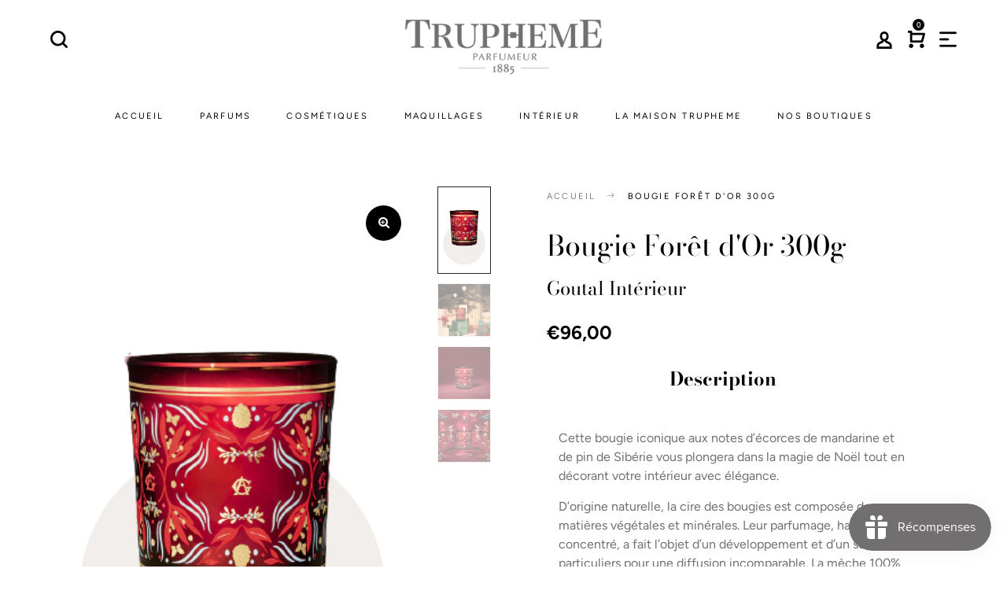

--- FILE ---
content_type: text/html; charset=utf-8
request_url: https://trupheme.com/products/bougie-foret-dor
body_size: 22353
content:
<!doctype html>
<!--[if IE 9]> <html class="ie9 no-js" lang="fr"> <![endif]-->
<!--[if (gt IE 9)|!(IE)]><!--> <html class="no-js" lang="fr"> <!--<![endif]-->
<head>

  <!-- Google Tag Manager -->
<script>(function(w,d,s,l,i){w[l]=w[l]||[];w[l].push({'gtm.start':
new Date().getTime(),event:'gtm.js'});var f=d.getElementsByTagName(s)[0],
j=d.createElement(s),dl=l!='dataLayer'?'&l='+l:'';j.async=true;j.src=
'https://www.googletagmanager.com/gtm.js?id='+i+dl;f.parentNode.insertBefore(j,f);
})(window,document,'script','dataLayer','GTM-PLX8BBX');</script>
<!-- End Google Tag Manager -->
  
  <meta name="facebook-domain-verification" content="aibgocszeocs0klun3nl7frjp6zcp4" />
  
  <meta charset="utf-8">
  <meta http-equiv="X-UA-Compatible" content="IE=edge,chrome=1">
  <meta name="viewport" content="width=device-width,initial-scale=1">
  <meta name="theme-color" content="#7796a8">
  <link rel="canonical" href="https://trupheme.com/products/bougie-foret-dor">

  
    <link rel="shortcut icon" href="//trupheme.com/cdn/shop/files/android-icon-96x96_32x32.png?v=1614286803" type="image/png">
  

  
  <title>
    Bougie Forêt d&#39;Or 300g
    
    
    
      &ndash; Truphème
    
  </title>

  
    <meta name="description" content="Cette bougie iconique aux notes d’écorces de mandarine et de pin de Sibérie vous plongera dans la magie de Noël tout en décorant votre intérieur avec élégance. D’origine naturelle, la cire des bougies est composée de matières végétales et minérales. Leur parfumage, hautement concentré, a fait l’objet d’un développement">
  

  <!-- /snippets/social-meta-tags.liquid -->




<meta property="og:site_name" content="Truphème">
<meta property="og:url" content="https://trupheme.com/products/bougie-foret-dor">
<meta property="og:title" content="Bougie Forêt d'Or 300g">
<meta property="og:type" content="product">
<meta property="og:description" content="Cette bougie iconique aux notes d’écorces de mandarine et de pin de Sibérie vous plongera dans la magie de Noël tout en décorant votre intérieur avec élégance. D’origine naturelle, la cire des bougies est composée de matières végétales et minérales. Leur parfumage, hautement concentré, a fait l’objet d’un développement">

  <meta property="og:price:amount" content="96,00">
  <meta property="og:price:currency" content="EUR">

<meta property="og:image" content="http://trupheme.com/cdn/shop/files/Interieurbas_4_1200x1200.png?v=1700551468"><meta property="og:image" content="http://trupheme.com/cdn/shop/files/GOUTAL_HOLIDAY2023_XMASTREE-CERAMIC-CANDLE_SQUARE_LR_1200x1200.jpg?v=1700552001"><meta property="og:image" content="http://trupheme.com/cdn/shop/files/GOUTAL_HOLIDAY2023_FORET-DOR_CANDLE_300G_SQUARE_LR_1200x1200.jpg?v=1700552009">
<meta property="og:image:secure_url" content="https://trupheme.com/cdn/shop/files/Interieurbas_4_1200x1200.png?v=1700551468"><meta property="og:image:secure_url" content="https://trupheme.com/cdn/shop/files/GOUTAL_HOLIDAY2023_XMASTREE-CERAMIC-CANDLE_SQUARE_LR_1200x1200.jpg?v=1700552001"><meta property="og:image:secure_url" content="https://trupheme.com/cdn/shop/files/GOUTAL_HOLIDAY2023_FORET-DOR_CANDLE_300G_SQUARE_LR_1200x1200.jpg?v=1700552009">


<meta name="twitter:card" content="summary_large_image">
<meta name="twitter:title" content="Bougie Forêt d'Or 300g">
<meta name="twitter:description" content="Cette bougie iconique aux notes d’écorces de mandarine et de pin de Sibérie vous plongera dans la magie de Noël tout en décorant votre intérieur avec élégance. D’origine naturelle, la cire des bougies est composée de matières végétales et minérales. Leur parfumage, hautement concentré, a fait l’objet d’un développement">

  <link href="//trupheme.com/cdn/shop/t/3/assets/animate.css?v=131703467066351239871575643451" rel="stylesheet" type="text/css" media="all" />	
  <link href="//trupheme.com/cdn/shop/t/3/assets/bootstrap.min.css?v=135556880764445731571575643452" rel="stylesheet" type="text/css" media="all" />
  <link href="//trupheme.com/cdn/shop/t/3/assets/font-awesome.min.css?v=21869632697367095781575643459" rel="stylesheet" type="text/css" media="all" />
  <link href="//trupheme.com/cdn/shop/t/3/assets/fancybox.min.css?v=53391767550265919501575643458" rel="stylesheet" type="text/css" media="all" />
  <link href="//trupheme.com/cdn/shop/t/3/assets/dl-icon.css?v=105889752017428731751759259517" rel="stylesheet" type="text/css" media="all" />
  <link href="//trupheme.com/cdn/shop/t/3/assets/lightcase.css?v=57109273944170225351575643485" rel="stylesheet" type="text/css" media="all" />
  <link href="//trupheme.com/cdn/shop/t/3/assets/owl.carousel.min.css?v=106405612012531233011575643492" rel="stylesheet" type="text/css" media="all" />
  <link href="//trupheme.com/cdn/shop/t/3/assets/main-section.css?v=16216416977795491451696411069" rel="stylesheet" type="text/css" media="all" />
  <link href="//trupheme.com/cdn/shop/t/3/assets/styles.css?v=94833713249923077091759259521" rel="stylesheet" type="text/css" media="all" />
    
  <script src="//trupheme.com/cdn/shop/t/3/assets/jquery.js?v=2995194688756493191575643483" type="text/javascript"></script>
 <script src="https://app1.icyhill.com/script-tag/simple_header_bar.js?&shop=trupheme.myshopify.com"></script>
  <script>
    var theme = {
      strings: {
        addToCart: "Ajouter au panier",
        soldOut: "Se rapprocher de la boutique physique",
        unavailable: "Non disponible",
        showMore: "Voir plus",
        showLess: "Afficher moins",
        addressError: "Vous ne trouvez pas cette adresse",
        addressNoResults: "Aucun résultat pour cette adresse",
        addressQueryLimit: "Vous avez dépassé la limite de Google utilisation de l'API. Envisager la mise à niveau à un \u003ca href=\"https:\/\/developers.google.com\/maps\/premium\/usage-limits\"\u003erégime spécial\u003c\/a\u003e.",
        authError: "Il y avait un problème authentifier votre compte Google Maps."
      },
      moneyFormat: "€{{amount_with_comma_separator}}"
    }

    document.documentElement.className = document.documentElement.className.replace('no-js', 'js');
  </script>


  

  <script src="//trupheme.com/cdn/shopifycloud/storefront/assets/themes_support/option_selection-b017cd28.js" type="text/javascript"></script>
  <script src="//trupheme.com/cdn/shopifycloud/storefront/assets/themes_support/api.jquery-7ab1a3a4.js" type="text/javascript"></script>

  <script>window.performance && window.performance.mark && window.performance.mark('shopify.content_for_header.start');</script><meta name="google-site-verification" content="CGz1UTr7VMFQAvrpmj3Rnq05b3JuJkEz2hhuutAAFos">
<meta name="google-site-verification" content="q5QY_cOZxcG14pvlEW-xBZBB1-iLiKnupXI0I05-Ahs">
<meta id="shopify-digital-wallet" name="shopify-digital-wallet" content="/6402080881/digital_wallets/dialog">
<link rel="alternate" type="application/json+oembed" href="https://trupheme.com/products/bougie-foret-dor.oembed">
<script async="async" src="/checkouts/internal/preloads.js?locale=fr-FR"></script>
<script id="shopify-features" type="application/json">{"accessToken":"57dc9f36e76bd11ae792de6faa527987","betas":["rich-media-storefront-analytics"],"domain":"trupheme.com","predictiveSearch":true,"shopId":6402080881,"locale":"fr"}</script>
<script>var Shopify = Shopify || {};
Shopify.shop = "trupheme.myshopify.com";
Shopify.locale = "fr";
Shopify.currency = {"active":"EUR","rate":"1.0"};
Shopify.country = "FR";
Shopify.theme = {"name":"Truphème","id":78853341297,"schema_name":"Hebes","schema_version":"1.1","theme_store_id":null,"role":"main"};
Shopify.theme.handle = "null";
Shopify.theme.style = {"id":null,"handle":null};
Shopify.cdnHost = "trupheme.com/cdn";
Shopify.routes = Shopify.routes || {};
Shopify.routes.root = "/";</script>
<script type="module">!function(o){(o.Shopify=o.Shopify||{}).modules=!0}(window);</script>
<script>!function(o){function n(){var o=[];function n(){o.push(Array.prototype.slice.apply(arguments))}return n.q=o,n}var t=o.Shopify=o.Shopify||{};t.loadFeatures=n(),t.autoloadFeatures=n()}(window);</script>
<script id="shop-js-analytics" type="application/json">{"pageType":"product"}</script>
<script defer="defer" async type="module" src="//trupheme.com/cdn/shopifycloud/shop-js/modules/v2/client.init-shop-cart-sync_CK653pj-.fr.esm.js"></script>
<script defer="defer" async type="module" src="//trupheme.com/cdn/shopifycloud/shop-js/modules/v2/chunk.common_THX2l5vq.esm.js"></script>
<script type="module">
  await import("//trupheme.com/cdn/shopifycloud/shop-js/modules/v2/client.init-shop-cart-sync_CK653pj-.fr.esm.js");
await import("//trupheme.com/cdn/shopifycloud/shop-js/modules/v2/chunk.common_THX2l5vq.esm.js");

  window.Shopify.SignInWithShop?.initShopCartSync?.({"fedCMEnabled":true,"windoidEnabled":true});

</script>
<script>(function() {
  var isLoaded = false;
  function asyncLoad() {
    if (isLoaded) return;
    isLoaded = true;
    var urls = ["https:\/\/cdn.shopify.com\/s\/files\/1\/0064\/0208\/0881\/t\/3\/assets\/booster_eu_cookie_6402080881.js?742\u0026shop=trupheme.myshopify.com","https:\/\/chimpstatic.com\/mcjs-connected\/js\/users\/bfd34477fec27ac14e3c61753\/3707388edb58738d982c642d2.js?shop=trupheme.myshopify.com","https:\/\/app1.icyhill.com\/script-tag\/simple_header_bar.js?version=1608020939\u0026shop=trupheme.myshopify.com","https:\/\/ecommplugins-scripts.trustpilot.com\/v2.1\/js\/header.min.js?settings=eyJrZXkiOiJHck9RZExVYWRYZjdmczdlIn0=\u0026shop=trupheme.myshopify.com","https:\/\/ecommplugins-trustboxsettings.trustpilot.com\/trupheme.myshopify.com.js?settings=1610460680246\u0026shop=trupheme.myshopify.com","https:\/\/widget.trustpilot.com\/bootstrap\/v5\/tp.widget.sync.bootstrap.min.js?shop=trupheme.myshopify.com","https:\/\/app1.icyhill.com\/script-tag\/simple_header_bar.js?version=1612796052\u0026shop=trupheme.myshopify.com","https:\/\/app1.icyhill.com\/script-tag\/simple_header_bar.js?version=1621428655\u0026shop=trupheme.myshopify.com","https:\/\/js.smile.io\/v1\/smile-shopify.js?shop=trupheme.myshopify.com","https:\/\/app1.icyhill.com\/script-tag\/simple_header_bar.js?version=1623310123\u0026shop=trupheme.myshopify.com","https:\/\/app1.icyhill.com\/script-tag\/simple_header_bar.js?version=1631536363\u0026shop=trupheme.myshopify.com","https:\/\/app1.icyhill.com\/script-tag\/simple_header_bar.js?version=1631782616\u0026shop=trupheme.myshopify.com","https:\/\/app1.icyhill.com\/script-tag\/simple_header_bar.js?version=1644918748\u0026shop=trupheme.myshopify.com","https:\/\/app1.icyhill.com\/script-tag\/simple_header_bar.js?version=1654865656\u0026shop=trupheme.myshopify.com","https:\/\/app1.icyhill.com\/script-tag\/simple_header_bar.js?version=1685108551\u0026shop=trupheme.myshopify.com","https:\/\/app1.icyhill.com\/script-tag\/simple_header_bar.js?version=1685954208\u0026shop=trupheme.myshopify.com","https:\/\/app1.icyhill.com\/script-tag\/simple_header_bar.js?version=1686555429\u0026shop=trupheme.myshopify.com","https:\/\/maps.boxtal.com\/api\/v2\/maps-shopify\/script.js?shop=trupheme.myshopify.com"];
    for (var i = 0; i < urls.length; i++) {
      var s = document.createElement('script');
      s.type = 'text/javascript';
      s.async = true;
      s.src = urls[i];
      var x = document.getElementsByTagName('script')[0];
      x.parentNode.insertBefore(s, x);
    }
  };
  if(window.attachEvent) {
    window.attachEvent('onload', asyncLoad);
  } else {
    window.addEventListener('load', asyncLoad, false);
  }
})();</script>
<script id="__st">var __st={"a":6402080881,"offset":3600,"reqid":"aaa25a60-2661-4928-8611-b0d138e3a2bf-1767431368","pageurl":"trupheme.com\/products\/bougie-foret-dor","u":"cd3e92622bcc","p":"product","rtyp":"product","rid":8623938175322};</script>
<script>window.ShopifyPaypalV4VisibilityTracking = true;</script>
<script id="captcha-bootstrap">!function(){'use strict';const t='contact',e='account',n='new_comment',o=[[t,t],['blogs',n],['comments',n],[t,'customer']],c=[[e,'customer_login'],[e,'guest_login'],[e,'recover_customer_password'],[e,'create_customer']],r=t=>t.map((([t,e])=>`form[action*='/${t}']:not([data-nocaptcha='true']) input[name='form_type'][value='${e}']`)).join(','),a=t=>()=>t?[...document.querySelectorAll(t)].map((t=>t.form)):[];function s(){const t=[...o],e=r(t);return a(e)}const i='password',u='form_key',d=['recaptcha-v3-token','g-recaptcha-response','h-captcha-response',i],f=()=>{try{return window.sessionStorage}catch{return}},m='__shopify_v',_=t=>t.elements[u];function p(t,e,n=!1){try{const o=window.sessionStorage,c=JSON.parse(o.getItem(e)),{data:r}=function(t){const{data:e,action:n}=t;return t[m]||n?{data:e,action:n}:{data:t,action:n}}(c);for(const[e,n]of Object.entries(r))t.elements[e]&&(t.elements[e].value=n);n&&o.removeItem(e)}catch(o){console.error('form repopulation failed',{error:o})}}const l='form_type',E='cptcha';function T(t){t.dataset[E]=!0}const w=window,h=w.document,L='Shopify',v='ce_forms',y='captcha';let A=!1;((t,e)=>{const n=(g='f06e6c50-85a8-45c8-87d0-21a2b65856fe',I='https://cdn.shopify.com/shopifycloud/storefront-forms-hcaptcha/ce_storefront_forms_captcha_hcaptcha.v1.5.2.iife.js',D={infoText:'Protégé par hCaptcha',privacyText:'Confidentialité',termsText:'Conditions'},(t,e,n)=>{const o=w[L][v],c=o.bindForm;if(c)return c(t,g,e,D).then(n);var r;o.q.push([[t,g,e,D],n]),r=I,A||(h.body.append(Object.assign(h.createElement('script'),{id:'captcha-provider',async:!0,src:r})),A=!0)});var g,I,D;w[L]=w[L]||{},w[L][v]=w[L][v]||{},w[L][v].q=[],w[L][y]=w[L][y]||{},w[L][y].protect=function(t,e){n(t,void 0,e),T(t)},Object.freeze(w[L][y]),function(t,e,n,w,h,L){const[v,y,A,g]=function(t,e,n){const i=e?o:[],u=t?c:[],d=[...i,...u],f=r(d),m=r(i),_=r(d.filter((([t,e])=>n.includes(e))));return[a(f),a(m),a(_),s()]}(w,h,L),I=t=>{const e=t.target;return e instanceof HTMLFormElement?e:e&&e.form},D=t=>v().includes(t);t.addEventListener('submit',(t=>{const e=I(t);if(!e)return;const n=D(e)&&!e.dataset.hcaptchaBound&&!e.dataset.recaptchaBound,o=_(e),c=g().includes(e)&&(!o||!o.value);(n||c)&&t.preventDefault(),c&&!n&&(function(t){try{if(!f())return;!function(t){const e=f();if(!e)return;const n=_(t);if(!n)return;const o=n.value;o&&e.removeItem(o)}(t);const e=Array.from(Array(32),(()=>Math.random().toString(36)[2])).join('');!function(t,e){_(t)||t.append(Object.assign(document.createElement('input'),{type:'hidden',name:u})),t.elements[u].value=e}(t,e),function(t,e){const n=f();if(!n)return;const o=[...t.querySelectorAll(`input[type='${i}']`)].map((({name:t})=>t)),c=[...d,...o],r={};for(const[a,s]of new FormData(t).entries())c.includes(a)||(r[a]=s);n.setItem(e,JSON.stringify({[m]:1,action:t.action,data:r}))}(t,e)}catch(e){console.error('failed to persist form',e)}}(e),e.submit())}));const S=(t,e)=>{t&&!t.dataset[E]&&(n(t,e.some((e=>e===t))),T(t))};for(const o of['focusin','change'])t.addEventListener(o,(t=>{const e=I(t);D(e)&&S(e,y())}));const B=e.get('form_key'),M=e.get(l),P=B&&M;t.addEventListener('DOMContentLoaded',(()=>{const t=y();if(P)for(const e of t)e.elements[l].value===M&&p(e,B);[...new Set([...A(),...v().filter((t=>'true'===t.dataset.shopifyCaptcha))])].forEach((e=>S(e,t)))}))}(h,new URLSearchParams(w.location.search),n,t,e,['guest_login'])})(!0,!0)}();</script>
<script integrity="sha256-4kQ18oKyAcykRKYeNunJcIwy7WH5gtpwJnB7kiuLZ1E=" data-source-attribution="shopify.loadfeatures" defer="defer" src="//trupheme.com/cdn/shopifycloud/storefront/assets/storefront/load_feature-a0a9edcb.js" crossorigin="anonymous"></script>
<script data-source-attribution="shopify.dynamic_checkout.dynamic.init">var Shopify=Shopify||{};Shopify.PaymentButton=Shopify.PaymentButton||{isStorefrontPortableWallets:!0,init:function(){window.Shopify.PaymentButton.init=function(){};var t=document.createElement("script");t.src="https://trupheme.com/cdn/shopifycloud/portable-wallets/latest/portable-wallets.fr.js",t.type="module",document.head.appendChild(t)}};
</script>
<script data-source-attribution="shopify.dynamic_checkout.buyer_consent">
  function portableWalletsHideBuyerConsent(e){var t=document.getElementById("shopify-buyer-consent"),n=document.getElementById("shopify-subscription-policy-button");t&&n&&(t.classList.add("hidden"),t.setAttribute("aria-hidden","true"),n.removeEventListener("click",e))}function portableWalletsShowBuyerConsent(e){var t=document.getElementById("shopify-buyer-consent"),n=document.getElementById("shopify-subscription-policy-button");t&&n&&(t.classList.remove("hidden"),t.removeAttribute("aria-hidden"),n.addEventListener("click",e))}window.Shopify?.PaymentButton&&(window.Shopify.PaymentButton.hideBuyerConsent=portableWalletsHideBuyerConsent,window.Shopify.PaymentButton.showBuyerConsent=portableWalletsShowBuyerConsent);
</script>
<script data-source-attribution="shopify.dynamic_checkout.cart.bootstrap">document.addEventListener("DOMContentLoaded",(function(){function t(){return document.querySelector("shopify-accelerated-checkout-cart, shopify-accelerated-checkout")}if(t())Shopify.PaymentButton.init();else{new MutationObserver((function(e,n){t()&&(Shopify.PaymentButton.init(),n.disconnect())})).observe(document.body,{childList:!0,subtree:!0})}}));
</script>

<script>window.performance && window.performance.mark && window.performance.mark('shopify.content_for_header.end');</script>
<!-- Global site tag (gtag.js) - Google Ads: 621257430 -->
<script async src="https://www.googletagmanager.com/gtag/js?id=AW-621257430"></script>
<script>
  window.dataLayer = window.dataLayer || [];
  function gtag(){dataLayer.push(arguments);}
  gtag('js', new Date());

  gtag('config', 'AW-621257430');
</script>
<meta name="trustpilot-one-time-domain-verification-id" content="800906d7-f5eb-41e2-bd85-13690a1daca3"/>
<!-- BEGIN app block: shopify://apps/essential-announcer/blocks/app-embed/93b5429f-c8d6-4c33-ae14-250fd84f361b --><script>
  
    window.essentialAnnouncementConfigs = [{"id":"818070c3-6524-4a89-9e37-2dc172faa09e","createdAt":"2024-05-14T09:14:45.606+00:00","name":"Fête des Mères 2024","title":"Bonne fête maman ! Du 15 au 19 mai 2024, 50€ offerts tous les 150€ d’achat avec les codes ci-dessous* :\n\n50€ offerts pour 150€ d’achat avec le code maman50\n100€ offerts pour 300€ d’achat avec le code maman100\n150€ offert pour 450€ d’achat avec le code maman150\n\n\"Offre non applicable sur la marque Francis Kurkdjian\"\n* dans la limite d’un code de réduction applicable par compte client","subheading":"","style":{"selectedTemplate":"custom","position":"top-page","stickyBar":false,"backgroundType":"singleBackground","singleColor":"#cc999e","gradientTurn":"90","gradientStart":"#DDDDDD","gradientEnd":"#FFFFFF","borderRadius":"0","borderSize":"0","borderColor":"#c5c8d1","titleSize":"18","titleColor":"#ffffff","font":"","subheadingSize":"14","subheadingColor":"#ffffff","buttonBackgroundColor":"#ffffff","buttonFontSize":"14","buttonFontColor":"#FFFFFF","buttonBorderRadius":"4","closeIconColor":"#6d7175","arrowIconColor":"#6d7175"},"announcementType":"simple","announcementPlacement":"","published":true,"showOnProducts":[],"showOnCollections":[],"updatedAt":null,"CTAType":"","CTALink":"https://trupheme.myshopify.com","closeButton":false,"buttonText":"Shop now!","announcements":[{"title":"Enjoy a 20% discount on all our products!","subheading":"","CTAType":"button","buttonText":"Shop now!","CTALink":"","id":644},{"title":"Enjoy a 20% discount on all our products!","subheading":"","CTAType":"button","buttonText":"Shop now!","CTALink":"","id":19}],"shop":"trupheme.myshopify.com","animationSpeed":80,"rotateDuration":4,"translations":[],"startDate":"2024-05-15T07:00:00+00:00","endDate":"2024-05-19T21:59:00+00:00","icon":null}];
  
  window.essentialAnnouncementMeta = {
    productCollections: [{"id":156781248625,"handle":"goutal-interieur","updated_at":"2024-06-19T11:06:15+02:00","published_at":"2020-02-06T17:41:37+01:00","sort_order":"best-selling","template_suffix":"","published_scope":"web","title":"Goutal Intérieur","body_html":"","image":{"created_at":"2020-02-06T17:48:25+01:00","alt":null,"width":1350,"height":390,"src":"\/\/trupheme.com\/cdn\/shop\/collections\/Slider_mood_2_1_08ce3dcb-6cd6-4d74-a80a-3fddae220fad.jpg?v=1581007706"}},{"id":156778725489,"handle":"interieur","title":"Intérieur","updated_at":"2024-11-19T08:28:26+01:00","body_html":"","published_at":"2020-02-06T11:43:35+01:00","sort_order":"manual","template_suffix":"","disjunctive":true,"rules":[{"column":"tag","relation":"equals","condition":"Bougie"},{"column":"tag","relation":"equals","condition":"Homespray"}],"published_scope":"web","image":{"created_at":"2020-02-07T17:19:57+01:00","alt":null,"width":2400,"height":800,"src":"\/\/trupheme.com\/cdn\/shop\/collections\/fond_Plan_de_travail_1_91caabd7-12dc-42bc-9aab-6116c2434fc4.jpg?v=1581092397"}}],
    productData: {"id":8623938175322,"title":"Bougie Forêt d'Or 300g","handle":"bougie-foret-dor","description":"\u003cp\u003eCette bougie iconique aux notes d’écorces de mandarine et de pin de Sibérie vous plongera dans la magie de Noël tout en décorant votre intérieur avec élégance.\u003c\/p\u003e\n\u003cul class=\"tabs\" style=\"font-size: 15px !important;\"\u003e\u003c\/ul\u003e\n\u003cul class=\"tabs-content\" style=\"text-align: center;\"\u003e\n\u003cli style=\"text-align: left;\"\u003eD’origine naturelle, la cire des bougies est composée de matières végétales et minérales. Leur parfumage, hautement concentré, a fait l’objet d’un développement et d’un soin particuliers pour une diffusion incomparable. La mèche 100% coton garantit un brûlage optimal.\n\u003cp data-mce-fragment=\"1\"\u003eComposants: D-LIMONENE, BETA-PINENE, TETRAMETHYL ACETYLOCTAHYDRONAPHTHALENES, DIMETHYL-3-CYCLOHEXENE-1-CARBALDEHYDE, ISOCYCLOCITRAL, ALPHA-PINENE, DELTA-3-CARENE, CARVONE\u003c\/p\u003e\n\u003c\/li\u003e\n\u003c\/ul\u003e","published_at":"2023-11-21T08:35:43+01:00","created_at":"2023-11-21T08:23:43+01:00","vendor":"TRUPHEME","type":"Bougie","tags":["Bougie"],"price":9600,"price_min":9600,"price_max":9600,"available":false,"price_varies":false,"compare_at_price":null,"compare_at_price_min":0,"compare_at_price_max":0,"compare_at_price_varies":false,"variants":[{"id":47328787693914,"title":"300g","option1":"300g","option2":null,"option3":null,"sku":"0711367313732","requires_shipping":true,"taxable":true,"featured_image":null,"available":false,"name":"Bougie Forêt d'Or 300g - 300g","public_title":"300g","options":["300g"],"price":9600,"weight":560,"compare_at_price":null,"inventory_management":"shopify","barcode":null,"requires_selling_plan":false,"selling_plan_allocations":[]}],"images":["\/\/trupheme.com\/cdn\/shop\/files\/Interieurbas_4.png?v=1700551468","\/\/trupheme.com\/cdn\/shop\/files\/GOUTAL_HOLIDAY2023_XMASTREE-CERAMIC-CANDLE_SQUARE_LR.jpg?v=1700552001","\/\/trupheme.com\/cdn\/shop\/files\/GOUTAL_HOLIDAY2023_FORET-DOR_CANDLE_300G_SQUARE_LR.jpg?v=1700552009","\/\/trupheme.com\/cdn\/shop\/files\/GOUTAL_NOEL_2023_CANDLE_200x200_LOGO.jpg?v=1700552020"],"featured_image":"\/\/trupheme.com\/cdn\/shop\/files\/Interieurbas_4.png?v=1700551468","options":["Contenance"],"media":[{"alt":null,"id":45443444441434,"position":1,"preview_image":{"aspect_ratio":0.608,"height":790,"width":480,"src":"\/\/trupheme.com\/cdn\/shop\/files\/Interieurbas_4.png?v=1700551468"},"aspect_ratio":0.608,"height":790,"media_type":"image","src":"\/\/trupheme.com\/cdn\/shop\/files\/Interieurbas_4.png?v=1700551468","width":480},{"alt":null,"id":45443593077082,"position":2,"preview_image":{"aspect_ratio":1.0,"height":1080,"width":1080,"src":"\/\/trupheme.com\/cdn\/shop\/files\/GOUTAL_HOLIDAY2023_XMASTREE-CERAMIC-CANDLE_SQUARE_LR.jpg?v=1700552001"},"aspect_ratio":1.0,"height":1080,"media_type":"image","src":"\/\/trupheme.com\/cdn\/shop\/files\/GOUTAL_HOLIDAY2023_XMASTREE-CERAMIC-CANDLE_SQUARE_LR.jpg?v=1700552001","width":1080},{"alt":null,"id":45443594355034,"position":3,"preview_image":{"aspect_ratio":1.0,"height":1080,"width":1080,"src":"\/\/trupheme.com\/cdn\/shop\/files\/GOUTAL_HOLIDAY2023_FORET-DOR_CANDLE_300G_SQUARE_LR.jpg?v=1700552009"},"aspect_ratio":1.0,"height":1080,"media_type":"image","src":"\/\/trupheme.com\/cdn\/shop\/files\/GOUTAL_HOLIDAY2023_FORET-DOR_CANDLE_300G_SQUARE_LR.jpg?v=1700552009","width":1080},{"alt":null,"id":45443596157274,"position":4,"preview_image":{"aspect_ratio":1.0,"height":2362,"width":2362,"src":"\/\/trupheme.com\/cdn\/shop\/files\/GOUTAL_NOEL_2023_CANDLE_200x200_LOGO.jpg?v=1700552020"},"aspect_ratio":1.0,"height":2362,"media_type":"image","src":"\/\/trupheme.com\/cdn\/shop\/files\/GOUTAL_NOEL_2023_CANDLE_200x200_LOGO.jpg?v=1700552020","width":2362}],"requires_selling_plan":false,"selling_plan_groups":[],"content":"\u003cp\u003eCette bougie iconique aux notes d’écorces de mandarine et de pin de Sibérie vous plongera dans la magie de Noël tout en décorant votre intérieur avec élégance.\u003c\/p\u003e\n\u003cul class=\"tabs\" style=\"font-size: 15px !important;\"\u003e\u003c\/ul\u003e\n\u003cul class=\"tabs-content\" style=\"text-align: center;\"\u003e\n\u003cli style=\"text-align: left;\"\u003eD’origine naturelle, la cire des bougies est composée de matières végétales et minérales. Leur parfumage, hautement concentré, a fait l’objet d’un développement et d’un soin particuliers pour une diffusion incomparable. La mèche 100% coton garantit un brûlage optimal.\n\u003cp data-mce-fragment=\"1\"\u003eComposants: D-LIMONENE, BETA-PINENE, TETRAMETHYL ACETYLOCTAHYDRONAPHTHALENES, DIMETHYL-3-CYCLOHEXENE-1-CARBALDEHYDE, ISOCYCLOCITRAL, ALPHA-PINENE, DELTA-3-CARENE, CARVONE\u003c\/p\u003e\n\u003c\/li\u003e\n\u003c\/ul\u003e"},
    templateName: "product",
    collectionId: null,
  };
</script>

 
<style>
.essential_annoucement_bar_wrapper {display: none;}
</style>


<script src="https://cdn.shopify.com/extensions/019b0d81-b075-71ee-9450-bc9d69ed75cc/essential-announcement-bar-72/assets/announcement-bar-essential-apps.js" defer></script>

<!-- END app block --><script src="https://cdn.shopify.com/extensions/019b3736-47b2-77be-a0b4-f5e4755f1334/smile-io-262/assets/smile-loader.js" type="text/javascript" defer="defer"></script>
<script src="https://cdn.shopify.com/extensions/8d2c31d3-a828-4daf-820f-80b7f8e01c39/nova-eu-cookie-bar-gdpr-4/assets/nova-cookie-app-embed.js" type="text/javascript" defer="defer"></script>
<link href="https://cdn.shopify.com/extensions/8d2c31d3-a828-4daf-820f-80b7f8e01c39/nova-eu-cookie-bar-gdpr-4/assets/nova-cookie.css" rel="stylesheet" type="text/css" media="all">
<link href="https://monorail-edge.shopifysvc.com" rel="dns-prefetch">
<script>(function(){if ("sendBeacon" in navigator && "performance" in window) {try {var session_token_from_headers = performance.getEntriesByType('navigation')[0].serverTiming.find(x => x.name == '_s').description;} catch {var session_token_from_headers = undefined;}var session_cookie_matches = document.cookie.match(/_shopify_s=([^;]*)/);var session_token_from_cookie = session_cookie_matches && session_cookie_matches.length === 2 ? session_cookie_matches[1] : "";var session_token = session_token_from_headers || session_token_from_cookie || "";function handle_abandonment_event(e) {var entries = performance.getEntries().filter(function(entry) {return /monorail-edge.shopifysvc.com/.test(entry.name);});if (!window.abandonment_tracked && entries.length === 0) {window.abandonment_tracked = true;var currentMs = Date.now();var navigation_start = performance.timing.navigationStart;var payload = {shop_id: 6402080881,url: window.location.href,navigation_start,duration: currentMs - navigation_start,session_token,page_type: "product"};window.navigator.sendBeacon("https://monorail-edge.shopifysvc.com/v1/produce", JSON.stringify({schema_id: "online_store_buyer_site_abandonment/1.1",payload: payload,metadata: {event_created_at_ms: currentMs,event_sent_at_ms: currentMs}}));}}window.addEventListener('pagehide', handle_abandonment_event);}}());</script>
<script id="web-pixels-manager-setup">(function e(e,d,r,n,o){if(void 0===o&&(o={}),!Boolean(null===(a=null===(i=window.Shopify)||void 0===i?void 0:i.analytics)||void 0===a?void 0:a.replayQueue)){var i,a;window.Shopify=window.Shopify||{};var t=window.Shopify;t.analytics=t.analytics||{};var s=t.analytics;s.replayQueue=[],s.publish=function(e,d,r){return s.replayQueue.push([e,d,r]),!0};try{self.performance.mark("wpm:start")}catch(e){}var l=function(){var e={modern:/Edge?\/(1{2}[4-9]|1[2-9]\d|[2-9]\d{2}|\d{4,})\.\d+(\.\d+|)|Firefox\/(1{2}[4-9]|1[2-9]\d|[2-9]\d{2}|\d{4,})\.\d+(\.\d+|)|Chrom(ium|e)\/(9{2}|\d{3,})\.\d+(\.\d+|)|(Maci|X1{2}).+ Version\/(15\.\d+|(1[6-9]|[2-9]\d|\d{3,})\.\d+)([,.]\d+|)( \(\w+\)|)( Mobile\/\w+|) Safari\/|Chrome.+OPR\/(9{2}|\d{3,})\.\d+\.\d+|(CPU[ +]OS|iPhone[ +]OS|CPU[ +]iPhone|CPU IPhone OS|CPU iPad OS)[ +]+(15[._]\d+|(1[6-9]|[2-9]\d|\d{3,})[._]\d+)([._]\d+|)|Android:?[ /-](13[3-9]|1[4-9]\d|[2-9]\d{2}|\d{4,})(\.\d+|)(\.\d+|)|Android.+Firefox\/(13[5-9]|1[4-9]\d|[2-9]\d{2}|\d{4,})\.\d+(\.\d+|)|Android.+Chrom(ium|e)\/(13[3-9]|1[4-9]\d|[2-9]\d{2}|\d{4,})\.\d+(\.\d+|)|SamsungBrowser\/([2-9]\d|\d{3,})\.\d+/,legacy:/Edge?\/(1[6-9]|[2-9]\d|\d{3,})\.\d+(\.\d+|)|Firefox\/(5[4-9]|[6-9]\d|\d{3,})\.\d+(\.\d+|)|Chrom(ium|e)\/(5[1-9]|[6-9]\d|\d{3,})\.\d+(\.\d+|)([\d.]+$|.*Safari\/(?![\d.]+ Edge\/[\d.]+$))|(Maci|X1{2}).+ Version\/(10\.\d+|(1[1-9]|[2-9]\d|\d{3,})\.\d+)([,.]\d+|)( \(\w+\)|)( Mobile\/\w+|) Safari\/|Chrome.+OPR\/(3[89]|[4-9]\d|\d{3,})\.\d+\.\d+|(CPU[ +]OS|iPhone[ +]OS|CPU[ +]iPhone|CPU IPhone OS|CPU iPad OS)[ +]+(10[._]\d+|(1[1-9]|[2-9]\d|\d{3,})[._]\d+)([._]\d+|)|Android:?[ /-](13[3-9]|1[4-9]\d|[2-9]\d{2}|\d{4,})(\.\d+|)(\.\d+|)|Mobile Safari.+OPR\/([89]\d|\d{3,})\.\d+\.\d+|Android.+Firefox\/(13[5-9]|1[4-9]\d|[2-9]\d{2}|\d{4,})\.\d+(\.\d+|)|Android.+Chrom(ium|e)\/(13[3-9]|1[4-9]\d|[2-9]\d{2}|\d{4,})\.\d+(\.\d+|)|Android.+(UC? ?Browser|UCWEB|U3)[ /]?(15\.([5-9]|\d{2,})|(1[6-9]|[2-9]\d|\d{3,})\.\d+)\.\d+|SamsungBrowser\/(5\.\d+|([6-9]|\d{2,})\.\d+)|Android.+MQ{2}Browser\/(14(\.(9|\d{2,})|)|(1[5-9]|[2-9]\d|\d{3,})(\.\d+|))(\.\d+|)|K[Aa][Ii]OS\/(3\.\d+|([4-9]|\d{2,})\.\d+)(\.\d+|)/},d=e.modern,r=e.legacy,n=navigator.userAgent;return n.match(d)?"modern":n.match(r)?"legacy":"unknown"}(),u="modern"===l?"modern":"legacy",c=(null!=n?n:{modern:"",legacy:""})[u],f=function(e){return[e.baseUrl,"/wpm","/b",e.hashVersion,"modern"===e.buildTarget?"m":"l",".js"].join("")}({baseUrl:d,hashVersion:r,buildTarget:u}),m=function(e){var d=e.version,r=e.bundleTarget,n=e.surface,o=e.pageUrl,i=e.monorailEndpoint;return{emit:function(e){var a=e.status,t=e.errorMsg,s=(new Date).getTime(),l=JSON.stringify({metadata:{event_sent_at_ms:s},events:[{schema_id:"web_pixels_manager_load/3.1",payload:{version:d,bundle_target:r,page_url:o,status:a,surface:n,error_msg:t},metadata:{event_created_at_ms:s}}]});if(!i)return console&&console.warn&&console.warn("[Web Pixels Manager] No Monorail endpoint provided, skipping logging."),!1;try{return self.navigator.sendBeacon.bind(self.navigator)(i,l)}catch(e){}var u=new XMLHttpRequest;try{return u.open("POST",i,!0),u.setRequestHeader("Content-Type","text/plain"),u.send(l),!0}catch(e){return console&&console.warn&&console.warn("[Web Pixels Manager] Got an unhandled error while logging to Monorail."),!1}}}}({version:r,bundleTarget:l,surface:e.surface,pageUrl:self.location.href,monorailEndpoint:e.monorailEndpoint});try{o.browserTarget=l,function(e){var d=e.src,r=e.async,n=void 0===r||r,o=e.onload,i=e.onerror,a=e.sri,t=e.scriptDataAttributes,s=void 0===t?{}:t,l=document.createElement("script"),u=document.querySelector("head"),c=document.querySelector("body");if(l.async=n,l.src=d,a&&(l.integrity=a,l.crossOrigin="anonymous"),s)for(var f in s)if(Object.prototype.hasOwnProperty.call(s,f))try{l.dataset[f]=s[f]}catch(e){}if(o&&l.addEventListener("load",o),i&&l.addEventListener("error",i),u)u.appendChild(l);else{if(!c)throw new Error("Did not find a head or body element to append the script");c.appendChild(l)}}({src:f,async:!0,onload:function(){if(!function(){var e,d;return Boolean(null===(d=null===(e=window.Shopify)||void 0===e?void 0:e.analytics)||void 0===d?void 0:d.initialized)}()){var d=window.webPixelsManager.init(e)||void 0;if(d){var r=window.Shopify.analytics;r.replayQueue.forEach((function(e){var r=e[0],n=e[1],o=e[2];d.publishCustomEvent(r,n,o)})),r.replayQueue=[],r.publish=d.publishCustomEvent,r.visitor=d.visitor,r.initialized=!0}}},onerror:function(){return m.emit({status:"failed",errorMsg:"".concat(f," has failed to load")})},sri:function(e){var d=/^sha384-[A-Za-z0-9+/=]+$/;return"string"==typeof e&&d.test(e)}(c)?c:"",scriptDataAttributes:o}),m.emit({status:"loading"})}catch(e){m.emit({status:"failed",errorMsg:(null==e?void 0:e.message)||"Unknown error"})}}})({shopId: 6402080881,storefrontBaseUrl: "https://trupheme.com",extensionsBaseUrl: "https://extensions.shopifycdn.com/cdn/shopifycloud/web-pixels-manager",monorailEndpoint: "https://monorail-edge.shopifysvc.com/unstable/produce_batch",surface: "storefront-renderer",enabledBetaFlags: ["2dca8a86","a0d5f9d2"],webPixelsConfigList: [{"id":"1104675162","configuration":"{\"config\":\"{\\\"pixel_id\\\":\\\"AW-621257430\\\",\\\"target_country\\\":\\\"FR\\\",\\\"gtag_events\\\":[{\\\"type\\\":\\\"search\\\",\\\"action_label\\\":\\\"AW-621257430\\\/_7qZCKnI0tQBENbFnqgC\\\"},{\\\"type\\\":\\\"begin_checkout\\\",\\\"action_label\\\":\\\"AW-621257430\\\/V77GCKbI0tQBENbFnqgC\\\"},{\\\"type\\\":\\\"view_item\\\",\\\"action_label\\\":[\\\"AW-621257430\\\/F6smCObG0tQBENbFnqgC\\\",\\\"MC-4T09TJNM3E\\\"]},{\\\"type\\\":\\\"purchase\\\",\\\"action_label\\\":[\\\"AW-621257430\\\/a7gYCOPG0tQBENbFnqgC\\\",\\\"MC-4T09TJNM3E\\\"]},{\\\"type\\\":\\\"page_view\\\",\\\"action_label\\\":[\\\"AW-621257430\\\/E1B-CODG0tQBENbFnqgC\\\",\\\"MC-4T09TJNM3E\\\"]},{\\\"type\\\":\\\"add_payment_info\\\",\\\"action_label\\\":\\\"AW-621257430\\\/GVwlCKzI0tQBENbFnqgC\\\"},{\\\"type\\\":\\\"add_to_cart\\\",\\\"action_label\\\":\\\"AW-621257430\\\/20pICKPI0tQBENbFnqgC\\\"}],\\\"enable_monitoring_mode\\\":false}\"}","eventPayloadVersion":"v1","runtimeContext":"OPEN","scriptVersion":"b2a88bafab3e21179ed38636efcd8a93","type":"APP","apiClientId":1780363,"privacyPurposes":[],"dataSharingAdjustments":{"protectedCustomerApprovalScopes":["read_customer_address","read_customer_email","read_customer_name","read_customer_personal_data","read_customer_phone"]}},{"id":"326533466","configuration":"{\"pixel_id\":\"777908646306901\",\"pixel_type\":\"facebook_pixel\",\"metaapp_system_user_token\":\"-\"}","eventPayloadVersion":"v1","runtimeContext":"OPEN","scriptVersion":"ca16bc87fe92b6042fbaa3acc2fbdaa6","type":"APP","apiClientId":2329312,"privacyPurposes":["ANALYTICS","MARKETING","SALE_OF_DATA"],"dataSharingAdjustments":{"protectedCustomerApprovalScopes":["read_customer_address","read_customer_email","read_customer_name","read_customer_personal_data","read_customer_phone"]}},{"id":"shopify-app-pixel","configuration":"{}","eventPayloadVersion":"v1","runtimeContext":"STRICT","scriptVersion":"0450","apiClientId":"shopify-pixel","type":"APP","privacyPurposes":["ANALYTICS","MARKETING"]},{"id":"shopify-custom-pixel","eventPayloadVersion":"v1","runtimeContext":"LAX","scriptVersion":"0450","apiClientId":"shopify-pixel","type":"CUSTOM","privacyPurposes":["ANALYTICS","MARKETING"]}],isMerchantRequest: false,initData: {"shop":{"name":"Truphème","paymentSettings":{"currencyCode":"EUR"},"myshopifyDomain":"trupheme.myshopify.com","countryCode":"FR","storefrontUrl":"https:\/\/trupheme.com"},"customer":null,"cart":null,"checkout":null,"productVariants":[{"price":{"amount":96.0,"currencyCode":"EUR"},"product":{"title":"Bougie Forêt d'Or 300g","vendor":"TRUPHEME","id":"8623938175322","untranslatedTitle":"Bougie Forêt d'Or 300g","url":"\/products\/bougie-foret-dor","type":"Bougie"},"id":"47328787693914","image":{"src":"\/\/trupheme.com\/cdn\/shop\/files\/Interieurbas_4.png?v=1700551468"},"sku":"0711367313732","title":"300g","untranslatedTitle":"300g"}],"purchasingCompany":null},},"https://trupheme.com/cdn","da62cc92w68dfea28pcf9825a4m392e00d0",{"modern":"","legacy":""},{"shopId":"6402080881","storefrontBaseUrl":"https:\/\/trupheme.com","extensionBaseUrl":"https:\/\/extensions.shopifycdn.com\/cdn\/shopifycloud\/web-pixels-manager","surface":"storefront-renderer","enabledBetaFlags":"[\"2dca8a86\", \"a0d5f9d2\"]","isMerchantRequest":"false","hashVersion":"da62cc92w68dfea28pcf9825a4m392e00d0","publish":"custom","events":"[[\"page_viewed\",{}],[\"product_viewed\",{\"productVariant\":{\"price\":{\"amount\":96.0,\"currencyCode\":\"EUR\"},\"product\":{\"title\":\"Bougie Forêt d'Or 300g\",\"vendor\":\"TRUPHEME\",\"id\":\"8623938175322\",\"untranslatedTitle\":\"Bougie Forêt d'Or 300g\",\"url\":\"\/products\/bougie-foret-dor\",\"type\":\"Bougie\"},\"id\":\"47328787693914\",\"image\":{\"src\":\"\/\/trupheme.com\/cdn\/shop\/files\/Interieurbas_4.png?v=1700551468\"},\"sku\":\"0711367313732\",\"title\":\"300g\",\"untranslatedTitle\":\"300g\"}}]]"});</script><script>
  window.ShopifyAnalytics = window.ShopifyAnalytics || {};
  window.ShopifyAnalytics.meta = window.ShopifyAnalytics.meta || {};
  window.ShopifyAnalytics.meta.currency = 'EUR';
  var meta = {"product":{"id":8623938175322,"gid":"gid:\/\/shopify\/Product\/8623938175322","vendor":"TRUPHEME","type":"Bougie","handle":"bougie-foret-dor","variants":[{"id":47328787693914,"price":9600,"name":"Bougie Forêt d'Or 300g - 300g","public_title":"300g","sku":"0711367313732"}],"remote":false},"page":{"pageType":"product","resourceType":"product","resourceId":8623938175322,"requestId":"aaa25a60-2661-4928-8611-b0d138e3a2bf-1767431368"}};
  for (var attr in meta) {
    window.ShopifyAnalytics.meta[attr] = meta[attr];
  }
</script>
<script class="analytics">
  (function () {
    var customDocumentWrite = function(content) {
      var jquery = null;

      if (window.jQuery) {
        jquery = window.jQuery;
      } else if (window.Checkout && window.Checkout.$) {
        jquery = window.Checkout.$;
      }

      if (jquery) {
        jquery('body').append(content);
      }
    };

    var hasLoggedConversion = function(token) {
      if (token) {
        return document.cookie.indexOf('loggedConversion=' + token) !== -1;
      }
      return false;
    }

    var setCookieIfConversion = function(token) {
      if (token) {
        var twoMonthsFromNow = new Date(Date.now());
        twoMonthsFromNow.setMonth(twoMonthsFromNow.getMonth() + 2);

        document.cookie = 'loggedConversion=' + token + '; expires=' + twoMonthsFromNow;
      }
    }

    var trekkie = window.ShopifyAnalytics.lib = window.trekkie = window.trekkie || [];
    if (trekkie.integrations) {
      return;
    }
    trekkie.methods = [
      'identify',
      'page',
      'ready',
      'track',
      'trackForm',
      'trackLink'
    ];
    trekkie.factory = function(method) {
      return function() {
        var args = Array.prototype.slice.call(arguments);
        args.unshift(method);
        trekkie.push(args);
        return trekkie;
      };
    };
    for (var i = 0; i < trekkie.methods.length; i++) {
      var key = trekkie.methods[i];
      trekkie[key] = trekkie.factory(key);
    }
    trekkie.load = function(config) {
      trekkie.config = config || {};
      trekkie.config.initialDocumentCookie = document.cookie;
      var first = document.getElementsByTagName('script')[0];
      var script = document.createElement('script');
      script.type = 'text/javascript';
      script.onerror = function(e) {
        var scriptFallback = document.createElement('script');
        scriptFallback.type = 'text/javascript';
        scriptFallback.onerror = function(error) {
                var Monorail = {
      produce: function produce(monorailDomain, schemaId, payload) {
        var currentMs = new Date().getTime();
        var event = {
          schema_id: schemaId,
          payload: payload,
          metadata: {
            event_created_at_ms: currentMs,
            event_sent_at_ms: currentMs
          }
        };
        return Monorail.sendRequest("https://" + monorailDomain + "/v1/produce", JSON.stringify(event));
      },
      sendRequest: function sendRequest(endpointUrl, payload) {
        // Try the sendBeacon API
        if (window && window.navigator && typeof window.navigator.sendBeacon === 'function' && typeof window.Blob === 'function' && !Monorail.isIos12()) {
          var blobData = new window.Blob([payload], {
            type: 'text/plain'
          });

          if (window.navigator.sendBeacon(endpointUrl, blobData)) {
            return true;
          } // sendBeacon was not successful

        } // XHR beacon

        var xhr = new XMLHttpRequest();

        try {
          xhr.open('POST', endpointUrl);
          xhr.setRequestHeader('Content-Type', 'text/plain');
          xhr.send(payload);
        } catch (e) {
          console.log(e);
        }

        return false;
      },
      isIos12: function isIos12() {
        return window.navigator.userAgent.lastIndexOf('iPhone; CPU iPhone OS 12_') !== -1 || window.navigator.userAgent.lastIndexOf('iPad; CPU OS 12_') !== -1;
      }
    };
    Monorail.produce('monorail-edge.shopifysvc.com',
      'trekkie_storefront_load_errors/1.1',
      {shop_id: 6402080881,
      theme_id: 78853341297,
      app_name: "storefront",
      context_url: window.location.href,
      source_url: "//trupheme.com/cdn/s/trekkie.storefront.8f32c7f0b513e73f3235c26245676203e1209161.min.js"});

        };
        scriptFallback.async = true;
        scriptFallback.src = '//trupheme.com/cdn/s/trekkie.storefront.8f32c7f0b513e73f3235c26245676203e1209161.min.js';
        first.parentNode.insertBefore(scriptFallback, first);
      };
      script.async = true;
      script.src = '//trupheme.com/cdn/s/trekkie.storefront.8f32c7f0b513e73f3235c26245676203e1209161.min.js';
      first.parentNode.insertBefore(script, first);
    };
    trekkie.load(
      {"Trekkie":{"appName":"storefront","development":false,"defaultAttributes":{"shopId":6402080881,"isMerchantRequest":null,"themeId":78853341297,"themeCityHash":"10166983656206067566","contentLanguage":"fr","currency":"EUR","eventMetadataId":"d02eea38-bd5f-4ba8-869c-000b6d346c7b"},"isServerSideCookieWritingEnabled":true,"monorailRegion":"shop_domain","enabledBetaFlags":["65f19447"]},"Session Attribution":{},"S2S":{"facebookCapiEnabled":true,"source":"trekkie-storefront-renderer","apiClientId":580111}}
    );

    var loaded = false;
    trekkie.ready(function() {
      if (loaded) return;
      loaded = true;

      window.ShopifyAnalytics.lib = window.trekkie;

      var originalDocumentWrite = document.write;
      document.write = customDocumentWrite;
      try { window.ShopifyAnalytics.merchantGoogleAnalytics.call(this); } catch(error) {};
      document.write = originalDocumentWrite;

      window.ShopifyAnalytics.lib.page(null,{"pageType":"product","resourceType":"product","resourceId":8623938175322,"requestId":"aaa25a60-2661-4928-8611-b0d138e3a2bf-1767431368","shopifyEmitted":true});

      var match = window.location.pathname.match(/checkouts\/(.+)\/(thank_you|post_purchase)/)
      var token = match? match[1]: undefined;
      if (!hasLoggedConversion(token)) {
        setCookieIfConversion(token);
        window.ShopifyAnalytics.lib.track("Viewed Product",{"currency":"EUR","variantId":47328787693914,"productId":8623938175322,"productGid":"gid:\/\/shopify\/Product\/8623938175322","name":"Bougie Forêt d'Or 300g - 300g","price":"96.00","sku":"0711367313732","brand":"TRUPHEME","variant":"300g","category":"Bougie","nonInteraction":true,"remote":false},undefined,undefined,{"shopifyEmitted":true});
      window.ShopifyAnalytics.lib.track("monorail:\/\/trekkie_storefront_viewed_product\/1.1",{"currency":"EUR","variantId":47328787693914,"productId":8623938175322,"productGid":"gid:\/\/shopify\/Product\/8623938175322","name":"Bougie Forêt d'Or 300g - 300g","price":"96.00","sku":"0711367313732","brand":"TRUPHEME","variant":"300g","category":"Bougie","nonInteraction":true,"remote":false,"referer":"https:\/\/trupheme.com\/products\/bougie-foret-dor"});
      }
    });


        var eventsListenerScript = document.createElement('script');
        eventsListenerScript.async = true;
        eventsListenerScript.src = "//trupheme.com/cdn/shopifycloud/storefront/assets/shop_events_listener-3da45d37.js";
        document.getElementsByTagName('head')[0].appendChild(eventsListenerScript);

})();</script>
  <script>
  if (!window.ga || (window.ga && typeof window.ga !== 'function')) {
    window.ga = function ga() {
      (window.ga.q = window.ga.q || []).push(arguments);
      if (window.Shopify && window.Shopify.analytics && typeof window.Shopify.analytics.publish === 'function') {
        window.Shopify.analytics.publish("ga_stub_called", {}, {sendTo: "google_osp_migration"});
      }
      console.error("Shopify's Google Analytics stub called with:", Array.from(arguments), "\nSee https://help.shopify.com/manual/promoting-marketing/pixels/pixel-migration#google for more information.");
    };
    if (window.Shopify && window.Shopify.analytics && typeof window.Shopify.analytics.publish === 'function') {
      window.Shopify.analytics.publish("ga_stub_initialized", {}, {sendTo: "google_osp_migration"});
    }
  }
</script>
<script
  defer
  src="https://trupheme.com/cdn/shopifycloud/perf-kit/shopify-perf-kit-2.1.2.min.js"
  data-application="storefront-renderer"
  data-shop-id="6402080881"
  data-render-region="gcp-us-east1"
  data-page-type="product"
  data-theme-instance-id="78853341297"
  data-theme-name="Hebes"
  data-theme-version="1.1"
  data-monorail-region="shop_domain"
  data-resource-timing-sampling-rate="10"
  data-shs="true"
  data-shs-beacon="true"
  data-shs-export-with-fetch="true"
  data-shs-logs-sample-rate="1"
  data-shs-beacon-endpoint="https://trupheme.com/api/collect"
></script>
</head>

<body class="template-product globo_swatch--  header-v7 ">
  <!-- Google Tag Manager (noscript) -->
<noscript><iframe src="https://www.googletagmanager.com/ns.html?id=GTM-PLX8BBX"
height="0" width="0" style="display:none;visibility:hidden"></iframe></noscript>
<!-- End Google Tag Manager (noscript) -->
  
  <div class="wrapper-page"><div class="page">
    
  







      <header class="main-section-header site-header">
  <div class="header-content header-sticky">
    <div class="container">
      <div class="header-bottom">
        <div class="header-main">
          <div class="row">
            <div class="col-sm-4 col-xs-6 header-left">
              <div class="header-component-inner clearfix">
                
                <div class="header_component header_component--searchbox la_compt_iem la_com_action--searchbox searchbox__01">
                  <a class="component-target btn-search" href="javascript:;"><i class="dl-icon-search1"></i></a>
                </div>
              </div>
            </div>
            <div class="col-sm-4 col-xs-6 header-middle">
              <div class="logo">
                
                <a href="/" itemprop="url" rel="home">
                  
                  <figure class="logo--transparency"><img src="//trupheme.com/cdn/shop/files/logo_trupheme_version_avril_2019-2.png" alt="Truphème" itemprop="logo"></figure>
                  <figure class="logo--normal"><img src="//trupheme.com/cdn/shop/files/logo_trupheme_version_avril_2019-2.png" alt="Truphème" itemprop="logo"></figure>
                  
                </a>
                
              </div>
            </div>
            <div class="col-sm-4 col-xs-6 header-right">
              <div class="header-component-inner clearfix">
                <div class="header_component header_component--linktext la_compt_iem la_com_action--linktext">
                  
                  
                  <a rel="nofollow" class="component-target" href="/account/login"><i class="dl-icon-user12"></i><span class="component-target-text">Se connecter</span></a>
                  
                  
                </div>
                <div class="header_component header_component--cart la_compt_iem la_com_action--cart ">
                  <a rel="nofollow" class="component-target" href="/cart">
                    <i class="dl-icon-cart1"></i><span class="component-target-badget la-cart-count">0</span>
                  </a>
                </div>
                <div class="header_component header_component--link la_compt_iem la_com_action--aside_header">
                  <a rel="nofollow" class="component-target" href="javascript:;"><i class="dl-icon-menu1"></i></a>
                </div>
              </div>
            </div>
          </div>
        </div>
        <div class="header-menu">
          <ul class="main-menu text-center">
            

            
            
            <li class="menu-item   mmenu-relative">
              <a href="/">
                <span class="mm-text">Accueil</span>
                
              </a>
              
            </li>
            
            

            
            
            <li class="menu-item  mmenu-relative menu-columns-parent" >
              <a href="/collections/parfums">
                <span class="mm-text">Parfums</span>
                
              </a>
              
              <div class="popup">
                <div class="inner">
                  <ul class="sub-menu">
                    
                    <li class="menu-item menu-item-type-custom menu-item-object-custom ">

                      
                      	
                        	<a href="/collections/absolument-parfumeur"><span class="mm-text">Absolument Parfumeur</span></a>
                        
                      
                      
                      
                      
                      
           	           
                      
                    </li>
                    
                    <li class="menu-item menu-item-type-custom menu-item-object-custom ">

                      
                      	
                        	<a href="/collections/atelier-des-ors"><span class="mm-text">Atelier des Ors</span></a>
                        
                      
                      
                      
                      
                      
           	           
                      
                    </li>
                    
                    <li class="menu-item menu-item-type-custom menu-item-object-custom ">

                      
                      	
                        	<a href="/collections/bdk-parfums"><span class="mm-text">BDK Parfums</span></a>
                        
                      
                      
                      
                      
                      
           	           
                      
                    </li>
                    
                    <li class="menu-item menu-item-type-custom menu-item-object-custom ">

                      
                      	
                        	<a href="/collections/caron-2"><span class="mm-text">Caron</span></a>
                        
                      
                      
                      
                      
                      
           	           
                      
                    </li>
                    
                    <li class="menu-item menu-item-type-custom menu-item-object-custom ">

                      
                      	
                        	<a href="/collections/creed"><span class="mm-text">Creed</span></a>
                        
                      
                      
                      
                      
                      
           	           
                      
                    </li>
                    
                    <li class="menu-item menu-item-type-custom menu-item-object-custom ">

                      
                      	
                        	<a href="/collections/diptyque"><span class="mm-text">Diptyque</span></a>
                        
                      
                      
                      
                      
                      
           	           
                      
                    </li>
                    
                    <li class="menu-item menu-item-type-custom menu-item-object-custom ">

                      
                      	
                        	<a href="/collections/domaine-prive"><span class="mm-text">Domaine Privé</span></a>
                        
                      
                      
                      
                      
                      
           	           
                      
                    </li>
                    
                    <li class="menu-item menu-item-type-custom menu-item-object-custom ">

                      
                      	
                        	<a href="/collections/frederic-malle"><span class="mm-text">Editions de Parfums Frédéric Malle</span></a>
                        
                      
                      
                      
                      
                      
           	           
                      
                    </li>
                    
                    <li class="menu-item menu-item-type-custom menu-item-object-custom ">

                      
                      	
                      		<a href="/collections/goutal-parfum"><span class="mm-text">Goutal</span></a>
                        
                      
                      
                      
                      
                      
           	           
                      
                    </li>
                    
                    <li class="menu-item menu-item-type-custom menu-item-object-custom ">

                      
                      	
                        	<a href="/collections/hanae-mori"><span class="mm-text">Hanae Mori</span></a>
                        
                      
                      
                      
                      
                      
           	           
                      
                    </li>
                    
                    <li class="menu-item menu-item-type-custom menu-item-object-custom ">

                      
                      	
                        	<a href="/collections/houbigant"><span class="mm-text">Houbigant</span></a>
                        
                      
                      
                      
                      
                      
           	           
                      
                    </li>
                    
                    <li class="menu-item menu-item-type-custom menu-item-object-custom ">

                      
                      	
                        	<a href="/collections/juliette-has-a-gun"><span class="mm-text">Juliette has a Gun</span></a>
                        
                      
                      
                      
                      
                      
           	           
                      
                    </li>
                    
                    <li class="menu-item menu-item-type-custom menu-item-object-custom ">

                      
                      	
                        	<a href="/collections/kilian-paris"><span class="mm-text">Kilian Paris</span></a>
                        
                      
                      
                      
                      
                      
           	           
                      
                    </li>
                    
                    <li class="menu-item menu-item-type-custom menu-item-object-custom ">

                      
                      	
                        	<a href="/collections/la-closerie-des-parfums"><span class="mm-text">La Closerie des Parfums</span></a>
                        
                      
                      
                      
                      
                      
           	           
                      
                    </li>
                    
                    <li class="menu-item menu-item-type-custom menu-item-object-custom ">

                      
                      	
                        	<a href="/collections/maison-crivelli"><span class="mm-text">Maison Crivelli</span></a>
                        
                      
                      
                      
                      
                      
           	           
                      
                    </li>
                    
                    <li class="menu-item menu-item-type-custom menu-item-object-custom ">

                      
                      	
                        	<a href="/collections/francis-kurkdjian"><span class="mm-text">Maison Francis KURKJIAN</span></a>
                        
                      
                      
                      
                      
                      
           	           
                      
                    </li>
                    
                    <li class="menu-item menu-item-type-custom menu-item-object-custom ">

                      
                      	
                        	<a href="/collections/martin-margiela"><span class="mm-text">Martin Margiela</span></a>
                        
                      
                      
                      
                      
                      
           	           
                      
                    </li>
                    
                    <li class="menu-item menu-item-type-custom menu-item-object-custom ">

                      
                      	
                        	<a href="/collections/matiere-premiere"><span class="mm-text">MATIERE PREMIERE</span></a>
                        
                      
                      
                      
                      
                      
           	           
                      
                    </li>
                    
                    <li class="menu-item menu-item-type-custom menu-item-object-custom ">

                      
                      	
                        	<a href="/collections/memo-paris"><span class="mm-text">Memo</span></a>
                        
                      
                      
                      
                      
                      
           	           
                      
                    </li>
                    
                    <li class="menu-item menu-item-type-custom menu-item-object-custom ">

                      
                      	
                        	<a href="/collections/profumum-roma"><span class="mm-text">Profumum Roma</span></a>
                        
                      
                      
                      
                      
                      
           	           
                      
                    </li>
                    
                    <li class="menu-item menu-item-type-custom menu-item-object-custom ">

                      
                      	
                        	<a href="/collections/tom-ford"><span class="mm-text">Tom Ford</span></a>
                        
                      
                      
                      
                      
                      
           	           
                      
                    </li>
                    
                    <li class="menu-item-image menu-item menu-item-type-custom menu-item-object-custom ">
                      
                      
                      
                      <a href="/collections/memo"><img src="//trupheme.com/cdn/shop/t/3/assets/megamenuimage1.png?v=111558064208830697681581008192" alt="" /></a>
                      
                      
                    </li>
                  </ul>
                </div>
              </div>	 	
              
            </li>
            
            

            
            
            <li class="menu-item  mmenu-relative menu-columns-parent" >
              <a href="/collections/cosmetiques">
                <span class="mm-text">Cosmétiques</span>
                
              </a>
              
              <div class="popup">
                <div class="inner">
                  <ul class="sub-menu">
                    
                    <li class="menu-item menu-item-type-custom menu-item-object-custom ">

                      
                      
                      
                      	
                        	<a href="/collections/acqua-di-parma-1"><span class="mm-text">Acqua Di Parma</span></a>
                        
                      
                      
                      
           	           
                      
                    </li>
                    
                    <li class="menu-item menu-item-type-custom menu-item-object-custom ">

                      
                      
                      
                      	
                        	<a href="/collections/cellcosmet"><span class="mm-text">Cellcosmet</span></a>
                        
                      
                      
                      
           	           
                      
                    </li>
                    
                    <li class="menu-item menu-item-type-custom menu-item-object-custom ">

                      
                      
                      
                      	
                        	<a href="/collections/cosmydor"><span class="mm-text">Cosmydor</span></a>
                        
                      
                      
                      
           	           
                      
                    </li>
                    
                    <li class="menu-item menu-item-type-custom menu-item-object-custom ">

                      
                      
                      
                      	
                        	<a href="/collections/editions-de-parfums-frederic-malle-cosmetique"><span class="mm-text">Editions de Parfums Frédéric Malle</span></a>
                        
                      
                      
                      
           	           
                      
                    </li>
                    
                    <li class="menu-item menu-item-type-custom menu-item-object-custom ">

                      
                      
                      
                      	
                      		<a href="/collections/goutal-cosmetique"><span class="mm-text">Goutal</span></a>
                        
                      
                      
                      
           	           
                      
                    </li>
                    
                    <li class="menu-item menu-item-type-custom menu-item-object-custom ">

                      
                      
                      
                      	
                        	<a href="/collections/la-compagnie-de-provence"><span class="mm-text">La Compagnie de Provence</span></a>
                        
                      
                      
                      
           	           
                      
                    </li>
                    
                    <li class="menu-item menu-item-type-custom menu-item-object-custom ">

                      
                      
                      
                      	
                        	<a href="/collections/la-mer"><span class="mm-text">La Mer</span></a>
                        
                      
                      
                      
           	           
                      
                    </li>
                    
                    <li class="menu-item menu-item-type-custom menu-item-object-custom ">

                      
                      
                      
                      	
                        	<a href="/collections/la-prairie"><span class="mm-text">La Prairie</span></a>
                        
                      
                      
                      
           	           
                      
                    </li>
                    
                    <li class="menu-item menu-item-type-custom menu-item-object-custom ">

                      
                      
                      
                      	
                        	<a href="/collections/natura-bisse"><span class="mm-text">Natura Bissé</span></a>
                        
                      
                      
                      
           	           
                      
                    </li>
                    
                    <li class="menu-item menu-item-type-custom menu-item-object-custom ">

                      
                      
                      
                      	
                        	<a href="/collections/olivier-claire"><span class="mm-text">Olivier Claire</span></a>
                        
                      
                      
                      
           	           
                      
                    </li>
                    
                    <li class="menu-item-image menu-item menu-item-type-custom menu-item-object-custom ">
                      
                      
                      
                      <a href="/collections/olivier-claire"><img src="//trupheme.com/cdn/shop/t/3/assets/megamenuimage2.png?v=123015573982130976941581008104" alt="" /></a>
                      
                      
                    </li>
                  </ul>
                </div>
              </div>	 	
              
            </li>
            
            

            
            
            <li class="menu-item   mmenu-relative menu-columns-parent">
              <a href="/collections/maquillage">
                <span class="mm-text">Maquillages</span>
                
              </a>
              
              <div class="popup">
                <div class="inner">
                  <ul class="sub-menu">
                    
                    <li class="menu-item menu-item-type-custom menu-item-object-custom ">
                      <a href="/collections/la-mer-maquillage"><span class="mm-text">La Mer</span></a>
                      
                    </li>
                    
                    <li class="menu-item menu-item-type-custom menu-item-object-custom ">
                      <a href="/collections/la-prairie-maquillage"><span class="mm-text">La Prairie</span></a>
                      
                    </li>
                    
                    <li class="menu-item menu-item-type-custom menu-item-object-custom ">
                      <a href="/collections/kilian-paris-1"><span class="mm-text">Kilian Paris</span></a>
                      
                    </li>
                    
                  </ul>
                </div>
              </div>	 	
              
            </li>
            
            

            
            
            <li class="menu-item  mmenu-relative menu-columns-parent" >
              <a href="/collections/interieur">
                <span class="mm-text">Intérieur</span>
                
              </a>
              
              <div class="popup">
                <div class="inner">
                  <ul class="sub-menu">
                    
                    <li class="menu-item menu-item-type-custom menu-item-object-custom ">

                      
                      
                      
                      
                      
                      	
                        	<a href="/collections/cire-trudon"><span class="mm-text">Trudon</span></a>
                        
                      
           	           
                      
                    </li>
                    
                    <li class="menu-item menu-item-type-custom menu-item-object-custom ">

                      
                      
                      
                      
                      
                      	
                        	<a href="/collections/diptyque-interieur"><span class="mm-text">Diptyque </span></a>
                        
                      
           	           
                      
                    </li>
                    
                    <li class="menu-item menu-item-type-custom menu-item-object-custom ">

                      
                      
                      
                      
                      
                      	
                        	<a href="/collections/interieur-1"><span class="mm-text">Editions de Parfums Frédéric Malle</span></a>
                        
                      
           	           
                      
                    </li>
                    
                    <li class="menu-item menu-item-type-custom menu-item-object-custom ">

                      
                      
                      
                      
                      
                      	
                        	<a href="/collections/maison-francis-kurkdjian-cosmetiques"><span class="mm-text">Maison Francis KURKDJIAN</span></a>
                        
                      
           	           
                      
                    </li>
                    
                    <li class="menu-item menu-item-type-custom menu-item-object-custom ">

                      
                      
                      
                      
                      
                      	
                      		<a href="/collections/goutal-interieur"><span class="mm-text">Goutal</span></a>
                        
                      
           	           
                      
                    </li>
                    
                    <li class="menu-item-image menu-item menu-item-type-custom menu-item-object-custom ">
                      
                      
                      
                      <a href="/collections/cire-trudon"><img src="//trupheme.com/cdn/shop/t/3/assets/megamenuimage3.png?v=31839891663434506391581008104" alt="" /></a>
                      
                      
                    </li>
                  </ul>
                </div>
              </div>	 	
              
            </li>
            
            

            
            
            <li class="menu-item   mmenu-relative">
              <a href="/pages/la-maison-trupheme">
                <span class="mm-text">La Maison Trupheme</span>
                
              </a>
              
            </li>
            
            

            
            
            <li class="menu-item   mmenu-relative">
              <a href="/pages/nos-boutiques">
                <span class="mm-text">Nos boutiques</span>
                
              </a>
              
            </li>
            
             
          </ul>
        </div>
      </div>
    </div>
  </div>
</header>

<aside id="header_aside" class="header--aside">
    <div class="header-aside-wrapper">
        <a class="btn-aside-toggle" href="#"><i class="dl-icon-close"></i></a>
        <div class="header-aside-inner">
            <div class="header-widget-bottom">
              	
                <div class="widget widget_text">
                    <div class="textwidget">
                        <p>
                            <a href="/"><img src="//trupheme.com/cdn/shop/files/logo_trupheme_version_avril_2019-2.png" alt="Truphème"></a>
                        </p>
                    </div>
                </div>
              	
              	
                <div class="widget widget_text">
                    <div class="textwidget">
                      	<p>Parfums rares & soins d'exception depuis 1885</p>
                    </div>
                </div>
              	
              	
                <div class="padding-top-30 widget widget_media_image">
                    <a href="/"><img src="//trupheme.com/cdn/shop/files/Forbin_360x360.jpg" class="size-full" alt=""></a>
                </div>
              	
                <div class="padding-top-30 widget widget_text">
                    <div class="textwidget">
                      	
                        	Aix-en-Provence 5 Place Forbin <br>
Aix-en Provence 1 Rue Clémenceau <br>
Antibes 4 Place du Général de Gaulle <br>
Cannes 59 Rue d’Antibes <br>
Saint-Tropez 10 Quai de Suffren
                        
                      	
                      	<div class="social-media-link style-default">
                          
                          	<a href="https://www.facebook.com/truphemeparfumeur1885/?ref=br_rs" class="facebook" title="Facebook" target="_blank" rel="nofollow"><i class="fa fa-facebook"></i></a>
                          
                          
                          
                          	<a href="https://www.pinterest.fr/TruphemeParfumeur1885/" class="pinterest" title="Pinterest" target="_blank" rel="nofollow"><i class="fa fa-pinterest-p"></i></a>
                          
                          
                          	<a href="https://www.instagram.com/truphemeparfumeur1885/" class="instagram" title="Instagram" target="_blank" rel="nofollow"><i class="fa fa-instagram"></i></a>
                          
                          
                          
                          
                          
                          
                        </div>
                      	
                    </div>
                </div>
            </div>
        </div>
    </div>
</aside>
   

<div class="site-header-mobile">
    <div class="site-header-outer">
        <div class="site-header-inner">
            <div class="container">
                <div class="header-main clearfix">
                    <div class="header-component-outer header-component-outer_logo">
                      <div class="logo">
                        
                        <a href="/" itemprop="url" rel="home">
                          
                          <figure class="logo--transparency"><img src="//trupheme.com/cdn/shop/files/logo_trupheme_version_avril_2019-2.png" alt="Truphème" itemprop="logo"></figure>
                          <figure class="logo--normal"><img src="//trupheme.com/cdn/shop/files/logo_trupheme_version_avril_2019-2.png" alt="Truphème" itemprop="logo"></figure>
                          
                        </a>
                        
                      </div>
                    </div>
                    <div class="header-component-outer header-component-outer_1">
                        <div class="header-component-inner clearfix">
                          <div class="header_component header_component--linktext la_compt_iem la_com_action--linktext">
                            
                            
                            <a rel="nofollow" class="component-target" href="/account/login"><i class="dl-icon-user12"></i><span class="component-target-text">Se connecter</span></a>
                            
                            
                          </div>
                          <div class="header_component header_component--cart la_compt_iem la_com_action--cart">
                            <a rel="nofollow" class="component-target" href="/cart">
                              <i class="dl-icon-cart1"></i><span class="component-target-badget la-cart-count">0</span>
                            </a>
                          </div>
                          <div class="header_component header_component--searchbox la_compt_iem la_com_action--searchbox searchbox__01 "><a class="component-target btn-search" href="javascript:;"><i class="dl-icon-search1"></i></a></div>
                          <div class="header_component header_component--primary-menu la_compt_iem la_com_action--primary-menu "><a rel="nofollow" class="component-target" href="javascript:;"><i class="dl-icon-menu1"></i></a></div>
                        </div>
                    </div>
                </div>
            </div>
            <div class="mobile-menu-wrap">
                <div id="la_mobile_nav" class="dl-menuwrapper">
					<ul class="dl-menu menu">
                      
<li class="menu-item "><a href="/">Accueil</a>
                        
                      </li>
                      
<li class="menu-item menu-item-has-children"><a href="/collections/parfums">Parfums</a><span class="narrow"><i class="fa fa-angle-right"></i></span>
                        
                        <ul class="sub-menu">
                          
                          <li class="menu-item "><a href="/collections/absolument-parfumeur">Absolument Parfumeur</a>
                            
                          </li>
                          
                          <li class="menu-item "><a href="/collections/atelier-des-ors">Atelier des Ors</a>
                            
                          </li>
                          
                          <li class="menu-item "><a href="/collections/bdk-parfums">BDK Parfums</a>
                            
                          </li>
                          
                          <li class="menu-item "><a href="/collections/caron-2">Caron</a>
                            
                          </li>
                          
                          <li class="menu-item "><a href="/collections/creed">Creed</a>
                            
                          </li>
                          
                          <li class="menu-item "><a href="/collections/diptyque">Diptyque</a>
                            
                          </li>
                          
                          <li class="menu-item "><a href="/collections/domaine-prive">Domaine Privé</a>
                            
                          </li>
                          
                          <li class="menu-item "><a href="/collections/frederic-malle">Editions de Parfums Frédéric Malle</a>
                            
                          </li>
                          
                          <li class="menu-item "><a href="/collections/goutal-parfum">Goutal</a>
                            
                          </li>
                          
                          <li class="menu-item "><a href="/collections/hanae-mori">Hanae Mori</a>
                            
                          </li>
                          
                          <li class="menu-item "><a href="/collections/houbigant">Houbigant</a>
                            
                          </li>
                          
                          <li class="menu-item "><a href="/collections/juliette-has-a-gun">Juliette has a Gun</a>
                            
                          </li>
                          
                          <li class="menu-item "><a href="/collections/kilian-paris">Kilian Paris</a>
                            
                          </li>
                          
                          <li class="menu-item "><a href="/collections/la-closerie-des-parfums">La Closerie des Parfums</a>
                            
                          </li>
                          
                          <li class="menu-item "><a href="/collections/maison-crivelli">Maison Crivelli</a>
                            
                          </li>
                          
                          <li class="menu-item "><a href="/collections/francis-kurkdjian">Maison Francis KURKJIAN</a>
                            
                          </li>
                          
                          <li class="menu-item "><a href="/collections/martin-margiela">Martin Margiela</a>
                            
                          </li>
                          
                          <li class="menu-item "><a href="/collections/matiere-premiere">MATIERE PREMIERE</a>
                            
                          </li>
                          
                          <li class="menu-item "><a href="/collections/memo-paris">Memo</a>
                            
                          </li>
                          
                          <li class="menu-item "><a href="/collections/profumum-roma">Profumum Roma</a>
                            
                          </li>
                          
                          <li class="menu-item "><a href="/collections/tom-ford">Tom Ford</a>
                            
                          </li>
                          
                        </ul>
                        
                      </li>
                      
<li class="menu-item menu-item-has-children"><a href="/collections/cosmetiques">Cosmétiques</a><span class="narrow"><i class="fa fa-angle-right"></i></span>
                        
                        <ul class="sub-menu">
                          
                          <li class="menu-item "><a href="/collections/acqua-di-parma-1">Acqua Di Parma</a>
                            
                          </li>
                          
                          <li class="menu-item "><a href="/collections/cellcosmet">Cellcosmet</a>
                            
                          </li>
                          
                          <li class="menu-item "><a href="/collections/cosmydor">Cosmydor</a>
                            
                          </li>
                          
                          <li class="menu-item "><a href="/collections/editions-de-parfums-frederic-malle-cosmetique">Editions de Parfums Frédéric Malle</a>
                            
                          </li>
                          
                          <li class="menu-item "><a href="/collections/goutal-cosmetique">Goutal</a>
                            
                          </li>
                          
                          <li class="menu-item "><a href="/collections/la-compagnie-de-provence">La Compagnie de Provence</a>
                            
                          </li>
                          
                          <li class="menu-item "><a href="/collections/la-mer">La Mer</a>
                            
                          </li>
                          
                          <li class="menu-item "><a href="/collections/la-prairie">La Prairie</a>
                            
                          </li>
                          
                          <li class="menu-item "><a href="/collections/natura-bisse">Natura Bissé</a>
                            
                          </li>
                          
                          <li class="menu-item "><a href="/collections/olivier-claire">Olivier Claire</a>
                            
                          </li>
                          
                        </ul>
                        
                      </li>
                      
<li class="menu-item menu-item-has-children"><a href="/collections/maquillage">Maquillages</a><span class="narrow"><i class="fa fa-angle-right"></i></span>
                        
                        <ul class="sub-menu">
                          
                          <li class="menu-item "><a href="/collections/la-mer-maquillage">La Mer</a>
                            
                          </li>
                          
                          <li class="menu-item "><a href="/collections/la-prairie-maquillage">La Prairie</a>
                            
                          </li>
                          
                          <li class="menu-item "><a href="/collections/kilian-paris-1">Kilian Paris</a>
                            
                          </li>
                          
                        </ul>
                        
                      </li>
                      
<li class="menu-item menu-item-has-children"><a href="/collections/interieur">Intérieur</a><span class="narrow"><i class="fa fa-angle-right"></i></span>
                        
                        <ul class="sub-menu">
                          
                          <li class="menu-item "><a href="/collections/cire-trudon">Trudon</a>
                            
                          </li>
                          
                          <li class="menu-item "><a href="/collections/diptyque-interieur">Diptyque </a>
                            
                          </li>
                          
                          <li class="menu-item "><a href="/collections/interieur-1">Editions de Parfums Frédéric Malle</a>
                            
                          </li>
                          
                          <li class="menu-item "><a href="/collections/maison-francis-kurkdjian-cosmetiques">Maison Francis KURKDJIAN</a>
                            
                          </li>
                          
                          <li class="menu-item "><a href="/collections/goutal-interieur">Goutal</a>
                            
                          </li>
                          
                        </ul>
                        
                      </li>
                      
<li class="menu-item "><a href="/pages/la-maison-trupheme">La Maison Trupheme</a>
                        
                      </li>
                      
<li class="menu-item "><a href="/pages/nos-boutiques">Nos boutiques</a>
                        
                      </li>
                                          	  
                  	</ul>
                </div>
            </div>
        </div>
    </div>
</div>
     
      <div class="page-container" id="PageContainer">

        <main class="main-content" id="MainContent" role="main">
          



<div class="sing-product-page products-content-layout-3">
    <div class="products-content">
      	<div class="top-single-product-page">
          <div class="container">
            <div class="row">
              <div class="col-sm-6 col-xs-12">
                <div class="single_image-product">
                  <div class="featured_image-product">
                    <div style="display: none;"><svg id="dlicon-arrow-left2" viewBox="0 0 512 512" width="100%" height="100%">
  <path fill="currentColor" d="m368 445c9 9 9 18 0 25c-8 9-17 9-24 0c0 0-201-202-201-202c-8-8-8-16 0-25c0 0 201-202 201-202c7-9 16-9 24 0c9 7 9 16 0 25c0 0-183 190-183 190c0 0 183 189 183 189"></path>
</svg><svg id="dlicon-arrow-right2" viewBox="0 0 512 512" width="100%" height="100%">
  <path fill="currentColor" d="m144 445c0 0 183-189 183-189c0 0-183-190-183-190c-9-9-9-18 0-25c8-9 17-9 24 0c0 0 201 202 201 202c8 9 8 17 0 25c0 0-201 202-201 202c-7 9-16 9-24 0c-9-7-9-16 0-25"></path>
</svg></div>
                    <div class="slider-for" data-slick='{"infinite":false,"dots":false,"slidesToShow":1,"slidesToScroll":1,"autoplay":false,"arrows":false,"speed":"300","autoplaySpeed":3000,"centerMode":false,"variableWidth":false,"asNavFor":".slider-nav"}'>
                      
                      <div class="image-large"><img src="//trupheme.com/cdn/shop/files/Interieurbas_4.png?v=1700551468" alt="Bougie Forêt d&#39;Or 300g" /><a data-fancybox="gallery" href="//trupheme.com/cdn/shop/files/Interieurbas_4.png?v=1700551468"><i class="fa fa-search-plus"></i></a></div>
                      
                      <div class="image-large"><img src="//trupheme.com/cdn/shop/files/GOUTAL_HOLIDAY2023_XMASTREE-CERAMIC-CANDLE_SQUARE_LR.jpg?v=1700552001" alt="Bougie Forêt d&#39;Or 300g" /><a data-fancybox="gallery" href="//trupheme.com/cdn/shop/files/GOUTAL_HOLIDAY2023_XMASTREE-CERAMIC-CANDLE_SQUARE_LR.jpg?v=1700552001"><i class="fa fa-search-plus"></i></a></div>
                      
                      <div class="image-large"><img src="//trupheme.com/cdn/shop/files/GOUTAL_HOLIDAY2023_FORET-DOR_CANDLE_300G_SQUARE_LR.jpg?v=1700552009" alt="Bougie Forêt d&#39;Or 300g" /><a data-fancybox="gallery" href="//trupheme.com/cdn/shop/files/GOUTAL_HOLIDAY2023_FORET-DOR_CANDLE_300G_SQUARE_LR.jpg?v=1700552009"><i class="fa fa-search-plus"></i></a></div>
                      
                      <div class="image-large"><img src="//trupheme.com/cdn/shop/files/GOUTAL_NOEL_2023_CANDLE_200x200_LOGO.jpg?v=1700552020" alt="Bougie Forêt d&#39;Or 300g" /><a data-fancybox="gallery" href="//trupheme.com/cdn/shop/files/GOUTAL_NOEL_2023_CANDLE_200x200_LOGO.jpg?v=1700552020"><i class="fa fa-search-plus"></i></a></div>
                      
                    </div>
                    
                    <span class="label-product sold-out">Se rapprocher de la boutique physique</span>
                    
</div>
                  
                  <div class="slider-nav" data-slick='{"infinite":false,"dots":false,"slidesToShow":4,"slidesToScroll":1,"autoplay":false,"arrows":true,"speed":"300","autoplaySpeed":3000,"centerMode":false,"variableWidth":false,"focusOnSelect": true,"vertical":true, "nextArrow":"<button type=\"button\" style=\"font-size:24px;width:24px;height:24px;line-height:24px;\" class=\"slick-next default\"><svg><use xlink:href=\"#dlicon-arrow-right2\"><\/use><\/svg><\/button>","prevArrow":"<button type=\"button\" style=\"font-size:24px;width:24px;height:24px;line-height:24px;\" class=\"slick-prev default\"><svg><use xlink:href=\"#dlicon-arrow-left2\"><\/use><\/svg><\/button>", "asNavFor":".slider-for", "responsive":[{"breakpoint":1200,"settings":{"slidesToShow":3,"slidesToScroll":1}},{"breakpoint":992,"settings":{"slidesToShow":3,"slidesToScroll":1}},{"breakpoint":768,"settings":{"slidesToShow":3,"slidesToScroll":1}},{"breakpoint":480,"settings":{"slidesToShow":2,"slidesToScroll":1}}]}'>
                    
                    <div class="image-thumb"><img src="//trupheme.com/cdn/shop/files/Interieurbas_4.png?v=1700551468" alt="Bougie Forêt d&#39;Or 300g" data-image-id="51676404023642" /></div>
                    
                    <div class="image-thumb"><img src="//trupheme.com/cdn/shop/files/GOUTAL_HOLIDAY2023_XMASTREE-CERAMIC-CANDLE_SQUARE_LR.jpg?v=1700552001" alt="Bougie Forêt d&#39;Or 300g" data-image-id="51676551971162" /></div>
                    
                    <div class="image-thumb"><img src="//trupheme.com/cdn/shop/files/GOUTAL_HOLIDAY2023_FORET-DOR_CANDLE_300G_SQUARE_LR.jpg?v=1700552009" alt="Bougie Forêt d&#39;Or 300g" data-image-id="51676553249114" /></div>
                    
                    <div class="image-thumb"><img src="//trupheme.com/cdn/shop/files/GOUTAL_NOEL_2023_CANDLE_200x200_LOGO.jpg?v=1700552020" alt="Bougie Forêt d&#39;Or 300g" data-image-id="51676555575642" /></div>
                    
                  </div>
                  
                </div>   
              </div>

              <div class="col-sm-6 col-xs-12 padding-left-55">
                <div class="max-widht-470">
                  <div class="breadcrumbs">
                    <div class="g-breadcrumb-content">
                      <div class="g-breadcrumb-wrap">
                        <div class="g-breadcrumb-item"><a href="https://trupheme.com" class="g-breadcrumb-item-link is-home" rel="home" title="Truphème">Accueil</a></div>
                        <div class="g-breadcrumb-item">
                          <div class="g-breadcrumb-item-sep"><i class="icon dl-icon-right"></i></div>
                        </div>
                        
                        <div class="g-breadcrumb-item"><span class="g-breadcrumb-item-target">Bougie Forêt d'Or 300g</span></div>
                      </div>
                    </div>
                  </div>
                  <h1 class="product-name-normal">Bougie Forêt d'Or 300g</h1>
                  
                    
                      
                        <h3>Goutal Intérieur</h3>
                      
                    
                  
                    
                  
                  <div class="ratings">
                    <span class="shopify-product-reviews-badge" data-id="8623938175322"></span>
                  </div> 
                  <div class="box-single-product">
                    <span class="price">
                      
                      <span class="hidden">Prix régulier</span>
                      <del id="ComparePrice" class="hide"></del>
                      <span class="amount">
                        <span id="ProductPrice"
                              itemprop="price" content="96.0">
                          €96,00
                        </span>
                        <span class="product-price__sale-label hide">Solde</span>
                      </span>
                      
                    </span>
               
                    <script src="//trupheme.com/cdn/shop/t/3/assets/product-description-menu.js?v=12412940915095316551578498782" type="text/javascript"></script>
                    <div class="product-tabs-info">
      <div class="container">
        <ul class="nav nav-tabs">
          <li class="active">
            <a href="#tab-description" data-toggle="tab">Description</a>
          </li>
          
          
          
          
        </ul>
        <div class="tab-content">
          <div class="tab-pane active" id="tab-description">
            <p>Cette bougie iconique aux notes d’écorces de mandarine et de pin de Sibérie vous plongera dans la magie de Noël tout en décorant votre intérieur avec élégance.</p>
<ul class="tabs" style="font-size: 15px !important;"></ul>
<ul class="tabs-content" style="text-align: center;">
<li style="text-align: left;">D’origine naturelle, la cire des bougies est composée de matières végétales et minérales. Leur parfumage, hautement concentré, a fait l’objet d’un développement et d’un soin particuliers pour une diffusion incomparable. La mèche 100% coton garantit un brûlage optimal.
<p data-mce-fragment="1">Composants: D-LIMONENE, BETA-PINENE, TETRAMETHYL ACETYLOCTAHYDRONAPHTHALENES, DIMETHYL-3-CYCLOHEXENE-1-CARBALDEHYDE, ISOCYCLOCITRAL, ALPHA-PINENE, DELTA-3-CARENE, CARVONE</p>
</li>
</ul>
          </div>
          
          
          
          
        </div>
      </div>
  	</div>
                       
                    <div class="top-description">
                      <ul class="nav nav-tabs"></ul>
                      <div class="tab-content"></div>
                    </div>
                	
</div>
                    <form action="/cart/add" method="post" enctype="multipart/form-data" class="variations_form cart style-products-variants-2">
                      
                      <div class="select clearfix variations-style-2" >
                        <select id="product-select-8623938175322" name="id">
                          
                          <option value="47328787693914" selected="selected" >300g</option>
                          
                        </select>
                      </div>
                      
                      <ul class="info-single-product">
                        <li class="availability"><label>Disponibilité:</label> <span>Rupture de stock</span></li>
                        <li><label>SKU:</label><span class="variant-sku">0711367313732</span></li>
                      </ul>
                      <div class="products-info clearfix">
                        <div class="single_variation_wrap">
                          <div class="quantity">
                            <span class="qty-minus">-</span>
                            <input type="number" class="input-text qty text" step="1" min="1" max="" name="quantity" value="1" title="Qty" size="4" pattern="[0-9]*" inputmode="numeric" />
                            <span class="qty-plus">+</span>
                          </div>
                          <button type="submit" disabled="disabled" class="single_add_to_cart_button ajax_form_cart button alt">
                            
                            Se rapprocher de la boutique physique
                            
                          </button>
                          
                          
                        </div>
                      </div>
                    </form>
                    
                    


<div class="share-products">
  <label>Partager</label>
  <ul>
    
    <li><a target="_blank" href="https://www.facebook.com/sharer/sharer.php?u=https://trupheme.com/products/bougie-foret-dor" rel="nofollow" class="facebook" title="Share this post on Facebook"><i class="fa fa-facebook"></i></a></li>
    
    
    <li><a target="_blank" href="http://twitter.com/share?url=https://trupheme.com/products/bougie-foret-dor" rel="nofollow" class="twitter" title="Share this post on Twitter"><i class="fa fa-twitter"></i></a></li>
    
    
    <li><a target="_blank" href="http://plus.google.com/share?url=https://trupheme.com/products/bougie-foret-dor" rel="nofollow" class="google-plus" title="Share this post on Google Plus"><i class="fa fa-google-plus"></i></a></li>
    
    
    <li><a target="_blank" href="http://pinterest.com/pin/create/button/?url=https://trupheme.com/products/bougie-foret-dor&amp;media=http://trupheme.com/cdn/shop/files/Interieurbas_4_1024x1024.png?v=1700551468" rel="nofollow" class="pinterest" title="Share this post on Pinterest"><i class="fa fa-pinterest-p"></i></a></li>
    
  </ul>
</div>


                    
                  </div>
                </div>
              </div>
            </div>
          </div>       		
      	</div>
    </div>
  <!--	<div class="product-tabs-info">
      <div class="container">
        <ul class="nav nav-tabs">
          <li class="active">
            <a href="#tab-description" data-toggle="tab">Description</a>
          </li>
          
          
          
          
        </ul>
        <div class="tab-content">
          <div class="tab-pane active" id="tab-description">
            <p>Cette bougie iconique aux notes d’écorces de mandarine et de pin de Sibérie vous plongera dans la magie de Noël tout en décorant votre intérieur avec élégance.</p>
<ul class="tabs" style="font-size: 15px !important;"></ul>
<ul class="tabs-content" style="text-align: center;">
<li style="text-align: left;">D’origine naturelle, la cire des bougies est composée de matières végétales et minérales. Leur parfumage, hautement concentré, a fait l’objet d’un développement et d’un soin particuliers pour une diffusion incomparable. La mèche 100% coton garantit un brûlage optimal.
<p data-mce-fragment="1">Composants: D-LIMONENE, BETA-PINENE, TETRAMETHYL ACETYLOCTAHYDRONAPHTHALENES, DIMETHYL-3-CYCLOHEXENE-1-CARBALDEHYDE, ISOCYCLOCITRAL, ALPHA-PINENE, DELTA-3-CARENE, CARVONE</p>
</li>
</ul>
          </div>
          
          
          
          
        </div>
      </div>
  	</div>
  -->
    
    


<div class="g-related-product g-dots-style-2">
  <div class="container">
    <div class="text-center">
      
      <h2 class="g-custom-block-title">Vous aimerez aussi</h2>
      
    </div>
    <div class="g-slick-products grid-items xlg-grid-5-items lg-grid-5-items md-grid-4-items sm-grid-3-items xs-grid-2-items mb-grid-1-items" data-slick='{"infinite":false,"dots":true,"slidesToShow":5,"slidesToScroll":5,"autoplay":false,"arrows":false,"speed":"1000","autoplaySpeed":3000,"centerMode":false,"variableWidth":false,"responsive":[{"breakpoint":1200,"settings":{"slidesToShow":5,"slidesToScroll":5}},{"breakpoint":992,"settings":{"slidesToShow":3,"slidesToScroll":3}},{"breakpoint":768,"settings":{"slidesToShow":2,"slidesToScroll":2}},{"breakpoint":480,"settings":{"slidesToShow":1,"slidesToScroll":1}}]}'>
      
      
      
      
      
      
      
      
      
      
      
      
      
      
      
      

      <div class="grid-item product_item wow fadeInUp">
  <div class="product_item--inner">
    <div class="product_item--thumbnail">
      <div class="product_item--thumbnail-holder">
        <a href="/collections/goutal-interieur/products/un-jardin-aromatique-bougie-185g" class="product__link" tabindex="0">
          <img class="wp-post-image loading lazy" src="//trupheme.com/cdn/shop/t/3/assets/pixel.gif?v=164826798765693215961575643494" alt="Un Jardin Aromatique" data-src="//trupheme.com/cdn/shop/products/bougie-jardin-aromatique_large.jpg?v=1581251293"><img class="wp-alt-image loading lazy" data-src="//trupheme.com/cdn/shop/products/711367107768_Bougie_185g_etui_UN_JARDIN_AROMATIQUE_large.jpg?v=1581251293" src="//trupheme.com/cdn/shop/t/3/assets/pixel.gif?v=164826798765693215961575643494" alt="Un Jardin Aromatique" />
              <span class="label-product sold-out">Se rapprocher de la boutique physique</span>
          
        </a>
      </div>
      
      <div class="product_item--action-style-2">
        <div class="wrap-addto">
          <a href="/?add-to-cart=31365740036209" class="globo-add-to-cart globo-add-to-cart-style-2" rel="nofollow" tabindex="0" title="Ajouter au panier" onclick=" Shopify.addItem('31365740036209', 1); return false"><span>Ajouter au panier</span></a>
          <a href="/collections/goutal-interieur/products/un-jardin-aromatique-bougie-185g/?view=quick_view" data-href="/collections/goutal-interieur/products/un-jardin-aromatique-bougie-185g/?view=quick_view" class="globo-quick-view-button quickview button la-quickview-button" title="Voir" tabindex="0"><span>Voir</span></a>
          
          
        </div>
      </div>
      
    </div>
    <div class="product_item--info ">
      <div class="product_item--info-inner text-center">
        <h2 class="product_item--title">
          <a href="/collections/goutal-interieur/products/un-jardin-aromatique-bougie-185g" tabindex="0">Un Jardin Aromatique
            
              
                  
                  	<h3>Goutal Intérieur</h3>
                  
              
          
              
          </a>
        </h2>
        <span class="price">€66,20
</span>
        <div class="short-description">Un Jardin Aromatique s’inspire de la grande tradition des jardins anglais. Le Chelsea Physic Garden et le Kews Garden révèlent une palette extraordinaire de couleurs et de senteurs où plantes...
</div>
      </div>
      
    </div>
    
  </div>  
</div>



      
      
      
      
      
      
      
      

      <div class="grid-item product_item wow fadeInUp">
  <div class="product_item--inner">
    <div class="product_item--thumbnail">
      <div class="product_item--thumbnail-holder">
        <a href="/collections/goutal-interieur/products/une-maison-campagne-bougie-185g" class="product__link" tabindex="0">
          <img class="wp-post-image loading lazy" src="//trupheme.com/cdn/shop/t/3/assets/pixel.gif?v=164826798765693215961575643494" alt="Une Maison de Campagne" data-src="//trupheme.com/cdn/shop/products/bougie-maison-de-campagne_large.jpg?v=1581251288"><img class="wp-alt-image loading lazy" data-src="//trupheme.com/cdn/shop/products/711367107751_Bougie_185g_UNE_MAISON_DE_CAMPAGNE_large.jpg?v=1581251288" src="//trupheme.com/cdn/shop/t/3/assets/pixel.gif?v=164826798765693215961575643494" alt="Une Maison de Campagne" />
              <span class="label-product sold-out">Se rapprocher de la boutique physique</span>
          
        </a>
      </div>
      
      <div class="product_item--action-style-2">
        <div class="wrap-addto">
          <a href="/?add-to-cart=31365740003441" class="globo-add-to-cart globo-add-to-cart-style-2" rel="nofollow" tabindex="0" title="Ajouter au panier" onclick=" Shopify.addItem('31365740003441', 1); return false"><span>Ajouter au panier</span></a>
          <a href="/collections/goutal-interieur/products/une-maison-campagne-bougie-185g/?view=quick_view" data-href="/collections/goutal-interieur/products/une-maison-campagne-bougie-185g/?view=quick_view" class="globo-quick-view-button quickview button la-quickview-button" title="Voir" tabindex="0"><span>Voir</span></a>
          
          
        </div>
      </div>
      
    </div>
    <div class="product_item--info ">
      <div class="product_item--info-inner text-center">
        <h2 class="product_item--title">
          <a href="/collections/goutal-interieur/products/une-maison-campagne-bougie-185g" tabindex="0">Une Maison de Campagne
            
              
                  
                  	<h3>Goutal Intérieur</h3>
                  
              
          
              
          </a>
        </h2>
        <span class="price">€66,20
</span>
        <div class="short-description">Une invitation à l’évasion dans un jardin à la campagne pour cueillir quelques roses tout en dégustant de fraîches baies de cassis. Le verre facetté de chaque bougie Goutal est...
</div>
      </div>
      
    </div>
    
  </div>  
</div>



      
      
      
      
      
      
      
      

      <div class="grid-item product_item wow fadeInUp">
  <div class="product_item--inner">
    <div class="product_item--thumbnail">
      <div class="product_item--thumbnail-holder">
        <a href="/collections/goutal-interieur/products/ambre-volupte-bougie-185g" class="product__link" tabindex="0">
          <img class="wp-post-image loading lazy" src="//trupheme.com/cdn/shop/t/3/assets/pixel.gif?v=164826798765693215961575643494" alt="Ambre/volupté" data-src="//trupheme.com/cdn/shop/products/bougie-ambre-et-volupte_large.jpg?v=1581251278"><img class="wp-alt-image loading lazy" data-src="//trupheme.com/cdn/shop/products/711367107737_Bougie_185g_AMBRE_ET_VOLUPTE_large.jpg?v=1581251278" src="//trupheme.com/cdn/shop/t/3/assets/pixel.gif?v=164826798765693215961575643494" alt="Ambre/volupté" />
              <span class="label-product sold-out">Se rapprocher de la boutique physique</span>
          
        </a>
      </div>
      
      <div class="product_item--action-style-2">
        <div class="wrap-addto">
          <a href="/?add-to-cart=31365739937905" class="globo-add-to-cart globo-add-to-cart-style-2" rel="nofollow" tabindex="0" title="Ajouter au panier" onclick=" Shopify.addItem('31365739937905', 1); return false"><span>Ajouter au panier</span></a>
          <a href="/collections/goutal-interieur/products/ambre-volupte-bougie-185g/?view=quick_view" data-href="/collections/goutal-interieur/products/ambre-volupte-bougie-185g/?view=quick_view" class="globo-quick-view-button quickview button la-quickview-button" title="Voir" tabindex="0"><span>Voir</span></a>
          
          
        </div>
      </div>
      
    </div>
    <div class="product_item--info ">
      <div class="product_item--info-inner text-center">
        <h2 class="product_item--title">
          <a href="/collections/goutal-interieur/products/ambre-volupte-bougie-185g" tabindex="0">Ambre/volupté
            
              
                  
                  	<h3>Goutal Intérieur</h3>
                  
              
          
              
          </a>
        </h2>
        <span class="price">€66,20
</span>
        <div class="short-description">Ambre et Volupté est une histoire racontée à l'abris d'une tente au beau milieu du désert, à la tombée de la nuit. Les lumières douces et tamisées se mêlent aux...
</div>
      </div>
      
    </div>
    
  </div>  
</div>



      
      
      
      
      
      
      
      

      <div class="grid-item product_item wow fadeInUp">
  <div class="product_item--inner">
    <div class="product_item--thumbnail">
      <div class="product_item--thumbnail-holder">
        <a href="/collections/goutal-interieur/products/une-foret-dor-bougie-185g" class="product__link" tabindex="0">
          <img class="wp-post-image loading lazy" src="//trupheme.com/cdn/shop/t/3/assets/pixel.gif?v=164826798765693215961575643494" alt="Une Forêt D'or" data-src="//trupheme.com/cdn/shop/products/foret-or-bougie_large.jpg?v=1581251273"><img class="wp-alt-image loading lazy" data-src="//trupheme.com/cdn/shop/products/711367107720_Bougie_185g_etui_UNE_FORET_D_OR_large.jpg?v=1581251273" src="//trupheme.com/cdn/shop/t/3/assets/pixel.gif?v=164826798765693215961575643494" alt="Une Forêt D&#39;or" />
              <span class="label-product sold-out">Se rapprocher de la boutique physique</span>
          
        </a>
      </div>
      
      <div class="product_item--action-style-2">
        <div class="wrap-addto">
          <a href="/?add-to-cart=31365739905137" class="globo-add-to-cart globo-add-to-cart-style-2" rel="nofollow" tabindex="0" title="Ajouter au panier" onclick=" Shopify.addItem('31365739905137', 1); return false"><span>Ajouter au panier</span></a>
          <a href="/collections/goutal-interieur/products/une-foret-dor-bougie-185g/?view=quick_view" data-href="/collections/goutal-interieur/products/une-foret-dor-bougie-185g/?view=quick_view" class="globo-quick-view-button quickview button la-quickview-button" title="Voir" tabindex="0"><span>Voir</span></a>
          
          
        </div>
      </div>
      
    </div>
    <div class="product_item--info ">
      <div class="product_item--info-inner text-center">
        <h2 class="product_item--title">
          <a href="/collections/goutal-interieur/products/une-foret-dor-bougie-185g" tabindex="0">Une Forêt D'or
            
              
                  
                  	<h3>Goutal Intérieur</h3>
                  
              
          
              
          </a>
        </h2>
        <span class="price">€66,20
</span>
        <div class="short-description">Une Forêt d’Or s’inspire du retour d’une balade en forêt, lorsque l’on décore la maison de branches de pin poudrées de neige, de mandarines et d’oranges fraîches. Le verre facetté...
</div>
      </div>
      
    </div>
    
  </div>  
</div>



      
      
      
      
      
      
      
      

      <div class="grid-item product_item wow fadeInUp">
  <div class="product_item--inner">
    <div class="product_item--thumbnail">
      <div class="product_item--thumbnail-holder">
        <a href="/collections/goutal-interieur/products/un-air-dhadrien-bougie-185g" class="product__link" tabindex="0">
          <img class="wp-post-image loading lazy" src="//trupheme.com/cdn/shop/t/3/assets/pixel.gif?v=164826798765693215961575643494" alt="Un Air D'Hadrien" data-src="//trupheme.com/cdn/shop/products/bougie-air-d-hadrien_large.jpg?v=1581251268"><img class="wp-alt-image loading lazy" data-src="//trupheme.com/cdn/shop/products/711367107713_Bougie_185g_etui_UN_AIR_D_HADRIEN_large.jpg?v=1581251268" src="//trupheme.com/cdn/shop/t/3/assets/pixel.gif?v=164826798765693215961575643494" alt="Un Air D&#39;Hadrien" />
              <span class="label-product sold-out">Se rapprocher de la boutique physique</span>
          
        </a>
      </div>
      
      <div class="product_item--action-style-2">
        <div class="wrap-addto">
          <a href="/?add-to-cart=31365739872369" class="globo-add-to-cart globo-add-to-cart-style-2" rel="nofollow" tabindex="0" title="Ajouter au panier" onclick=" Shopify.addItem('31365739872369', 1); return false"><span>Ajouter au panier</span></a>
          <a href="/collections/goutal-interieur/products/un-air-dhadrien-bougie-185g/?view=quick_view" data-href="/collections/goutal-interieur/products/un-air-dhadrien-bougie-185g/?view=quick_view" class="globo-quick-view-button quickview button la-quickview-button" title="Voir" tabindex="0"><span>Voir</span></a>
          
          
        </div>
      </div>
      
    </div>
    <div class="product_item--info ">
      <div class="product_item--info-inner text-center">
        <h2 class="product_item--title">
          <a href="/collections/goutal-interieur/products/un-air-dhadrien-bougie-185g" tabindex="0">Un Air D'Hadrien
            
              
                  
                  	<h3>Goutal Intérieur</h3>
                  
              
          
              
          </a>
        </h2>
        <span class="price">€66,20
</span>
        <div class="short-description">La bougie parfumée Un Air d'Hadrien est un voyage immédiat vers l'Italie. Le soleil brûlant et la lumière aveuglante de la Toscane font le charme de ses terrasses bordées de...
</div>
      </div>
      
    </div>
    
  </div>  
</div>



      
      
      
      
    </div>
  </div>
</div>

    
</div>


<div class="g-sticky-product-countdown">
    <form action="/cart/add" method="post" enctype="multipart/form-data" class="variations_form cart">
      <div class="product-name-review">
        <h3>Bougie Forêt d'Or 300g</h3>
        <div class="ratings">
          <span class="shopify-product-reviews-badge" data-id="8623938175322"></span>
        </div> 
      </div>
             
      <div class="image">
        <img class="img-responsive" src="//trupheme.com/cdn/shop/files/Interieurbas_4_45x45.png?v=1700551468" alt="Bougie Forêt d'Or 300g" title="Bougie Forêt d'Or 300g" />
      </div>
      
      
      
      <div class="select clearfix">
        <select id="product-select-countdown" name="id">
          
          <option value="47328787693914" selected="selected" >300g</option>
          
        </select>
      </div>
      <div class="single_variation_wrap">
        <div class="quantity">
          <span class="qty-minus">-</span>
          <input type="number" class="input-text qty text" step="1" min="1" max="" name="quantity" value="1" title="Qty" size="4" pattern="[0-9]*" inputmode="numeric" />
          <span class="qty-plus">+</span>
        </div>
        <button type="submit" disabled="disabled" class="single_add_to_cart_button ajax_form_cart button alt">
          
          Se rapprocher de la boutique physique
          
        </button>
      </div>
    </form>
</div>


  <script type="application/json" id="ProductJson-8623938175322">
    {"id":8623938175322,"title":"Bougie Forêt d'Or 300g","handle":"bougie-foret-dor","description":"\u003cp\u003eCette bougie iconique aux notes d’écorces de mandarine et de pin de Sibérie vous plongera dans la magie de Noël tout en décorant votre intérieur avec élégance.\u003c\/p\u003e\n\u003cul class=\"tabs\" style=\"font-size: 15px !important;\"\u003e\u003c\/ul\u003e\n\u003cul class=\"tabs-content\" style=\"text-align: center;\"\u003e\n\u003cli style=\"text-align: left;\"\u003eD’origine naturelle, la cire des bougies est composée de matières végétales et minérales. Leur parfumage, hautement concentré, a fait l’objet d’un développement et d’un soin particuliers pour une diffusion incomparable. La mèche 100% coton garantit un brûlage optimal.\n\u003cp data-mce-fragment=\"1\"\u003eComposants: D-LIMONENE, BETA-PINENE, TETRAMETHYL ACETYLOCTAHYDRONAPHTHALENES, DIMETHYL-3-CYCLOHEXENE-1-CARBALDEHYDE, ISOCYCLOCITRAL, ALPHA-PINENE, DELTA-3-CARENE, CARVONE\u003c\/p\u003e\n\u003c\/li\u003e\n\u003c\/ul\u003e","published_at":"2023-11-21T08:35:43+01:00","created_at":"2023-11-21T08:23:43+01:00","vendor":"TRUPHEME","type":"Bougie","tags":["Bougie"],"price":9600,"price_min":9600,"price_max":9600,"available":false,"price_varies":false,"compare_at_price":null,"compare_at_price_min":0,"compare_at_price_max":0,"compare_at_price_varies":false,"variants":[{"id":47328787693914,"title":"300g","option1":"300g","option2":null,"option3":null,"sku":"0711367313732","requires_shipping":true,"taxable":true,"featured_image":null,"available":false,"name":"Bougie Forêt d'Or 300g - 300g","public_title":"300g","options":["300g"],"price":9600,"weight":560,"compare_at_price":null,"inventory_management":"shopify","barcode":null,"requires_selling_plan":false,"selling_plan_allocations":[]}],"images":["\/\/trupheme.com\/cdn\/shop\/files\/Interieurbas_4.png?v=1700551468","\/\/trupheme.com\/cdn\/shop\/files\/GOUTAL_HOLIDAY2023_XMASTREE-CERAMIC-CANDLE_SQUARE_LR.jpg?v=1700552001","\/\/trupheme.com\/cdn\/shop\/files\/GOUTAL_HOLIDAY2023_FORET-DOR_CANDLE_300G_SQUARE_LR.jpg?v=1700552009","\/\/trupheme.com\/cdn\/shop\/files\/GOUTAL_NOEL_2023_CANDLE_200x200_LOGO.jpg?v=1700552020"],"featured_image":"\/\/trupheme.com\/cdn\/shop\/files\/Interieurbas_4.png?v=1700551468","options":["Contenance"],"media":[{"alt":null,"id":45443444441434,"position":1,"preview_image":{"aspect_ratio":0.608,"height":790,"width":480,"src":"\/\/trupheme.com\/cdn\/shop\/files\/Interieurbas_4.png?v=1700551468"},"aspect_ratio":0.608,"height":790,"media_type":"image","src":"\/\/trupheme.com\/cdn\/shop\/files\/Interieurbas_4.png?v=1700551468","width":480},{"alt":null,"id":45443593077082,"position":2,"preview_image":{"aspect_ratio":1.0,"height":1080,"width":1080,"src":"\/\/trupheme.com\/cdn\/shop\/files\/GOUTAL_HOLIDAY2023_XMASTREE-CERAMIC-CANDLE_SQUARE_LR.jpg?v=1700552001"},"aspect_ratio":1.0,"height":1080,"media_type":"image","src":"\/\/trupheme.com\/cdn\/shop\/files\/GOUTAL_HOLIDAY2023_XMASTREE-CERAMIC-CANDLE_SQUARE_LR.jpg?v=1700552001","width":1080},{"alt":null,"id":45443594355034,"position":3,"preview_image":{"aspect_ratio":1.0,"height":1080,"width":1080,"src":"\/\/trupheme.com\/cdn\/shop\/files\/GOUTAL_HOLIDAY2023_FORET-DOR_CANDLE_300G_SQUARE_LR.jpg?v=1700552009"},"aspect_ratio":1.0,"height":1080,"media_type":"image","src":"\/\/trupheme.com\/cdn\/shop\/files\/GOUTAL_HOLIDAY2023_FORET-DOR_CANDLE_300G_SQUARE_LR.jpg?v=1700552009","width":1080},{"alt":null,"id":45443596157274,"position":4,"preview_image":{"aspect_ratio":1.0,"height":2362,"width":2362,"src":"\/\/trupheme.com\/cdn\/shop\/files\/GOUTAL_NOEL_2023_CANDLE_200x200_LOGO.jpg?v=1700552020"},"aspect_ratio":1.0,"height":2362,"media_type":"image","src":"\/\/trupheme.com\/cdn\/shop\/files\/GOUTAL_NOEL_2023_CANDLE_200x200_LOGO.jpg?v=1700552020","width":2362}],"requires_selling_plan":false,"selling_plan_groups":[],"content":"\u003cp\u003eCette bougie iconique aux notes d’écorces de mandarine et de pin de Sibérie vous plongera dans la magie de Noël tout en décorant votre intérieur avec élégance.\u003c\/p\u003e\n\u003cul class=\"tabs\" style=\"font-size: 15px !important;\"\u003e\u003c\/ul\u003e\n\u003cul class=\"tabs-content\" style=\"text-align: center;\"\u003e\n\u003cli style=\"text-align: left;\"\u003eD’origine naturelle, la cire des bougies est composée de matières végétales et minérales. Leur parfumage, hautement concentré, a fait l’objet d’un développement et d’un soin particuliers pour une diffusion incomparable. La mèche 100% coton garantit un brûlage optimal.\n\u003cp data-mce-fragment=\"1\"\u003eComposants: D-LIMONENE, BETA-PINENE, TETRAMETHYL ACETYLOCTAHYDRONAPHTHALENES, DIMETHYL-3-CYCLOHEXENE-1-CARBALDEHYDE, ISOCYCLOCITRAL, ALPHA-PINENE, DELTA-3-CARENE, CARVONE\u003c\/p\u003e\n\u003c\/li\u003e\n\u003c\/ul\u003e"}
  </script>


<script>
  // Override default values of shop.strings for each template.
  // Alternate product templates can change values of
  // add to cart button, sold out, and unavailable states here.
  theme.productStrings = {
    addToCart: "Ajouter au panier",
    soldOut: "Se rapprocher de la boutique physique",
    unavailable: "Non disponible"
  }
</script>

<script>
  var selectCallback = function(variant, selector) {
    if (variant) {
      jQuery('.variant-sku').text(variant.sku);
    }
    else {
      jQuery('.variant-sku').empty();
    }
    var featured_image_id = null;
    if(variant.featured_image) {
      featured_image_id = variant.featured_image.id;
      jQuery('.sing-product-page').addClass('featured_image').removeClass('not_featured_image');
    }else{
      featured_image_id = null;
      jQuery('.sing-product-page').addClass('not_featured_image').removeClass('featured_image');
    }
	if( jQuery('.sing-product-page').hasClass('featured_image')) {
      jQuery('.image-thumb').find(' img[data-image-id="'+featured_image_id+'"]').trigger('click');
    }
    if (variant && variant.available) {
      jQuery('.availability span').html('In stock');
      jQuery('.single_add_to_cart_button').removeAttr('disabled').removeClass('disabled');
      jQuery('.single_add_to_cart_button').html("Ajouter au panier");
      if(variant.price < variant.compare_at_price){
        jQuery('#ProductPrice').html(Shopify.formatMoney(variant.price, "€{{amount_with_comma_separator}}"));
        jQuery('#ComparePrice').html(Shopify.formatMoney(variant.compare_at_price, "€{{amount_with_comma_separator}}"));
      } else {
        jQuery('#ProductPrice').html(Shopify.formatMoney(variant.price, "€{{amount_with_comma_separator}}"));
      }
    } else {
      jQuery('.availability span').html('Out of stock');                                                   
      jQuery('.single_add_to_cart_button').addClass('disabled').attr('disabled', 'disabled');
      jQuery('.single_add_to_cart_button').html("Se rapprocher de la boutique physique");                             	
    }
    // BEGIN SWATCHES
    if (variant) {
      var form = jQuery('#' + selector.domIdPrefix).closest('form');
      for (var i=0,length=variant.options.length; i<length; i++) {
        var radioButton = form.find('.swatch[data-option-index="' + i + '"] :radio[value="' + variant.options[i] +'"]');
        if (radioButton.size()) {
          radioButton.get(0).checked = true;
        }
      }
    }
    // END SWATCHES
  };

  jQuery(document).ready(function(){
    new Shopify.OptionSelectors("product-select-8623938175322", { product: {"id":8623938175322,"title":"Bougie Forêt d'Or 300g","handle":"bougie-foret-dor","description":"\u003cp\u003eCette bougie iconique aux notes d’écorces de mandarine et de pin de Sibérie vous plongera dans la magie de Noël tout en décorant votre intérieur avec élégance.\u003c\/p\u003e\n\u003cul class=\"tabs\" style=\"font-size: 15px !important;\"\u003e\u003c\/ul\u003e\n\u003cul class=\"tabs-content\" style=\"text-align: center;\"\u003e\n\u003cli style=\"text-align: left;\"\u003eD’origine naturelle, la cire des bougies est composée de matières végétales et minérales. Leur parfumage, hautement concentré, a fait l’objet d’un développement et d’un soin particuliers pour une diffusion incomparable. La mèche 100% coton garantit un brûlage optimal.\n\u003cp data-mce-fragment=\"1\"\u003eComposants: D-LIMONENE, BETA-PINENE, TETRAMETHYL ACETYLOCTAHYDRONAPHTHALENES, DIMETHYL-3-CYCLOHEXENE-1-CARBALDEHYDE, ISOCYCLOCITRAL, ALPHA-PINENE, DELTA-3-CARENE, CARVONE\u003c\/p\u003e\n\u003c\/li\u003e\n\u003c\/ul\u003e","published_at":"2023-11-21T08:35:43+01:00","created_at":"2023-11-21T08:23:43+01:00","vendor":"TRUPHEME","type":"Bougie","tags":["Bougie"],"price":9600,"price_min":9600,"price_max":9600,"available":false,"price_varies":false,"compare_at_price":null,"compare_at_price_min":0,"compare_at_price_max":0,"compare_at_price_varies":false,"variants":[{"id":47328787693914,"title":"300g","option1":"300g","option2":null,"option3":null,"sku":"0711367313732","requires_shipping":true,"taxable":true,"featured_image":null,"available":false,"name":"Bougie Forêt d'Or 300g - 300g","public_title":"300g","options":["300g"],"price":9600,"weight":560,"compare_at_price":null,"inventory_management":"shopify","barcode":null,"requires_selling_plan":false,"selling_plan_allocations":[]}],"images":["\/\/trupheme.com\/cdn\/shop\/files\/Interieurbas_4.png?v=1700551468","\/\/trupheme.com\/cdn\/shop\/files\/GOUTAL_HOLIDAY2023_XMASTREE-CERAMIC-CANDLE_SQUARE_LR.jpg?v=1700552001","\/\/trupheme.com\/cdn\/shop\/files\/GOUTAL_HOLIDAY2023_FORET-DOR_CANDLE_300G_SQUARE_LR.jpg?v=1700552009","\/\/trupheme.com\/cdn\/shop\/files\/GOUTAL_NOEL_2023_CANDLE_200x200_LOGO.jpg?v=1700552020"],"featured_image":"\/\/trupheme.com\/cdn\/shop\/files\/Interieurbas_4.png?v=1700551468","options":["Contenance"],"media":[{"alt":null,"id":45443444441434,"position":1,"preview_image":{"aspect_ratio":0.608,"height":790,"width":480,"src":"\/\/trupheme.com\/cdn\/shop\/files\/Interieurbas_4.png?v=1700551468"},"aspect_ratio":0.608,"height":790,"media_type":"image","src":"\/\/trupheme.com\/cdn\/shop\/files\/Interieurbas_4.png?v=1700551468","width":480},{"alt":null,"id":45443593077082,"position":2,"preview_image":{"aspect_ratio":1.0,"height":1080,"width":1080,"src":"\/\/trupheme.com\/cdn\/shop\/files\/GOUTAL_HOLIDAY2023_XMASTREE-CERAMIC-CANDLE_SQUARE_LR.jpg?v=1700552001"},"aspect_ratio":1.0,"height":1080,"media_type":"image","src":"\/\/trupheme.com\/cdn\/shop\/files\/GOUTAL_HOLIDAY2023_XMASTREE-CERAMIC-CANDLE_SQUARE_LR.jpg?v=1700552001","width":1080},{"alt":null,"id":45443594355034,"position":3,"preview_image":{"aspect_ratio":1.0,"height":1080,"width":1080,"src":"\/\/trupheme.com\/cdn\/shop\/files\/GOUTAL_HOLIDAY2023_FORET-DOR_CANDLE_300G_SQUARE_LR.jpg?v=1700552009"},"aspect_ratio":1.0,"height":1080,"media_type":"image","src":"\/\/trupheme.com\/cdn\/shop\/files\/GOUTAL_HOLIDAY2023_FORET-DOR_CANDLE_300G_SQUARE_LR.jpg?v=1700552009","width":1080},{"alt":null,"id":45443596157274,"position":4,"preview_image":{"aspect_ratio":1.0,"height":2362,"width":2362,"src":"\/\/trupheme.com\/cdn\/shop\/files\/GOUTAL_NOEL_2023_CANDLE_200x200_LOGO.jpg?v=1700552020"},"aspect_ratio":1.0,"height":2362,"media_type":"image","src":"\/\/trupheme.com\/cdn\/shop\/files\/GOUTAL_NOEL_2023_CANDLE_200x200_LOGO.jpg?v=1700552020","width":2362}],"requires_selling_plan":false,"selling_plan_groups":[],"content":"\u003cp\u003eCette bougie iconique aux notes d’écorces de mandarine et de pin de Sibérie vous plongera dans la magie de Noël tout en décorant votre intérieur avec élégance.\u003c\/p\u003e\n\u003cul class=\"tabs\" style=\"font-size: 15px !important;\"\u003e\u003c\/ul\u003e\n\u003cul class=\"tabs-content\" style=\"text-align: center;\"\u003e\n\u003cli style=\"text-align: left;\"\u003eD’origine naturelle, la cire des bougies est composée de matières végétales et minérales. Leur parfumage, hautement concentré, a fait l’objet d’un développement et d’un soin particuliers pour une diffusion incomparable. La mèche 100% coton garantit un brûlage optimal.\n\u003cp data-mce-fragment=\"1\"\u003eComposants: D-LIMONENE, BETA-PINENE, TETRAMETHYL ACETYLOCTAHYDRONAPHTHALENES, DIMETHYL-3-CYCLOHEXENE-1-CARBALDEHYDE, ISOCYCLOCITRAL, ALPHA-PINENE, DELTA-3-CARENE, CARVONE\u003c\/p\u003e\n\u003c\/li\u003e\n\u003c\/ul\u003e"}, onVariantSelected: selectCallback, enableHistoryState: true });
    
    jQuery('.selector-wrapper:eq(0)').prepend('<label>Contenance (mL)</label>');
    
                                              
    jQuery('.swatch :radio').change(function() {
      var optionIndex = jQuery(this).closest('.swatch').attr('data-option-index');
      var optionValue = jQuery(this).val();
      jQuery(this).closest('form').find('.single-option-selector').eq(optionIndex).val(optionValue).trigger('change');
    }); 
  });
</script>
        </main>

      </div>
    </div>
    <div id="shopify-section-footer" class="shopify-section">
	<div class="backtotop-container show"> <a href="#PageContainer" class="btn-backtotop btn btn-secondary"><span class="fa fa-angle-up"></span></a></div>



<footer id="colophon" class="site-footer">
    <div class="footer-top" style="padding: 30px 50px 10px 50px;">
        <div class="container">
            <div class="row"><div class="footer-column col-xs-12 col-sm-4 col-md-4">
                    <div class="footer-column-inner">
                        
                          <div class="widget widget_nav_menu ">
                            <div class="widget-inner">
                              	
                                <div class="menu--container">
                                    <ul class="menu"><li><a href="/pages/contact">Contact</a></li><li><a href="/policies/terms-of-sale">CGV</a></li><li><a href="/policies/legal-notice">Mentions légales</a></li><li><a href="/policies/privacy-policy">Politique de confidentialité</a></li><li><a href="/pages/carte-de-fidelite">Programme fidélité</a></li><li><a href="/policies/refund-policy">Politique de remboursement</a></li></ul>
                                </div>
                            </div>
                          </div>
                      	
                    </div>
                </div><div class="footer-column col-xs-12 col-sm-4 col-md-4">
                    <div class="footer-column-inner">
                        
                          
                            <div class="widget widget_text widget-logo-copyright text-center">
                              <div class="textwidget">
                                <p>
                                  <a href="/"><img src="//trupheme.com/cdn/shop/files/gris.png" alt="Truphème"></a>
                                </p>
                                
                                <p>
                                  © 2020 Trupheme - Une réalisation <a href="https://www.publicom.fr/" target="_blank">Publicom</a><br><br><p style="font-size: 10px; margin-bottom: 5px !important;">Paiement sécurisé</p><img style="width: 90px" src="https://cdn.shopify.com/s/files/1/0064/0208/0881/files/3d-secure-logo_f2b571b4-37ac-4a32-a975-4fe7110141c9.png?v=1599830552">
                                </p>
                                
                              </div>
                            </div>
                          
                      	
                    </div>
                </div><div class="footer-column col-xs-12 col-sm-4 col-md-4">
                    <div class="footer-column-inner">
                        
                          <div class="text-right widget widget_text">
                            <div class="textwidget">
                              <div class="social-media-link style-default pull-right">
                                
                                <label>Suivez-nous sur les réseaux</label>
                                
                                
                                	<a href="https://www.facebook.com/truphemeparfumeur1885/?ref=br_rs" class="facebook" title="Facebook" target="_blank" rel="nofollow"><i class="fa fa-facebook"></i></a>
                                
                                
                                
                                	<a href="https://www.pinterest.fr/TruphemeParfumeur1885/" class="pinterest" title="Pinterest" target="_blank" rel="nofollow"><i class="fa fa-pinterest-p"></i></a>
                                
                                
                                	<a href="https://www.instagram.com/truphemeparfumeur1885/" class="instagram" title="Instagram" target="_blank" rel="nofollow"><i class="fa fa-instagram"></i></a>
                                
                                
                                
                                
                                
                                
                              </div>
                            </div>
                          </div>
                      	
                    </div>
                </div></div>
        </div>
    </div>
</footer>



</div>
    <div id="shopify-section-g_custom_color" class="shopify-section"></div>
    <div class="searchform-fly-overlay">
      <a href="javascript:;" class="btn-close-search"><i class="dl-icon-close"></i></a>
      <div class="searchform-fly">
        <p>Effectuez une recherche</p>
        <form method="get" class="search-form" action="/search" role="search">
          <input type="search" class="search-field" placeholder="Recherche" value="" name="q" aria-label="Recherche" />
          <button class="search-button" type="submit"><i class="dl-icon-search10"></i></button>
        </form>
      </div>
    </div>
    <!-- .search-form -->
    <div class="cart-flyout">
  <div class="cart-flyout--inner">
    <a href="javascript:;" class="btn-close-cart"><i class="dl-icon-close"></i></a>
    <div class="cart-flyout__content">
      <div class="cart-flyout__heading">Votre panier</div>
      <div class="widget_shopping_cart_content"><p class="woocommerce-mini-cart__empty-message">Votre panier est vide.</p></div>
    </div>
  </div>
</div>
<div class="la-overlay-global"></div>
    



    



    
     
  </div>
  <!--[if (gt IE 9)|!(IE)]><!--><script src="//trupheme.com/cdn/shop/t/3/assets/plugin.js?v=110372972334248645831575643495" defer="defer"></script><!--<![endif]-->
  <!--[if lte IE 9]><script src="//trupheme.com/cdn/shop/t/3/assets/plugin.js?v=110372972334248645831575643495"></script><![endif]-->

  <!--[if (gt IE 9)|!(IE)]><!--><script src="//trupheme.com/cdn/shop/t/3/assets/g-addtocart.js?v=78230436682295640521575643515" defer="defer"></script><!--<![endif]-->
  <!--[if lte IE 9]><script src="//trupheme.com/cdn/shop/t/3/assets/g-addtocart.js?v=78230436682295640521575643515"></script><![endif]-->
  
  <!--[if (gt IE 9)|!(IE)]><!--><script src="//trupheme.com/cdn/shop/t/3/assets/theme.min.js?v=34054373137766002831575643516" defer="defer"></script><!--<![endif]-->
  <!--[if lte IE 9]><script src="//trupheme.com/cdn/shop/t/3/assets/theme.min.js?v=34054373137766002831575643516"></script><![endif]-->


<div class="smile-shopify-init"
  data-channel-key="channel_aRwwfUNvdtjDXgx1eSL361xf"

></div>


<style> /* Submenu Scroll */ul.sub-menu {height: 60vh; overflow: scroll;} .essential_annoucement_bar_wrapper_62602d43-b57a-4f03-af4b-6f6f2f100e68 h2,.essential_annoucement_bar_wrapper_62602d43-b57a-4f03-af4b-6f6f2f100e68 h4,.essential_annoucement_bar_title_container_62602d43-b57a-4f03-af4b-6f6f2f100e68,#essential_annoucement_bar_title_62602d43-b57a-4f03-af4b-6f6f2f100e68 {font-weight: 600 !important;} .essential_annoucement_bar_subheading_62602d43-b57a-4f03-af4b-6f6f2f100e68 {text-align: center !important; font-weight: light !important;} </style>
<div id="shopify-block-AR2FMSW9nNERWcU9kV__6174324309569838175" class="shopify-block shopify-app-block">


<div class="smile-shopify-init"
  data-channel-key="channel_aRwwfUNvdtjDXgx1eSL361xf"
  
></div>


</div><div id="shopify-block-Ab0VjVkd3ZVM4T1pCW__12198985164985445843" class="shopify-block shopify-app-block"><!-- BEGIN app snippet: cookie-init --><script type="text/javascript" id="nova-cookie-app-embed-init">
  window.Nova = window.Nova || {};
  window.Nova.cookie_config = {"banner_config":{"enabled":false,"law":{"regionalLaw":false},"location":true,"content":{"message":"This website uses cookies to ensure you get the best experience on our website.","dismiss":"Got it!","link":"Learn More","href":"https:\/\/trupheme.myshopify.com\/policies\/privacy-policy"},"palette":{"popup":{"background":"#000000","text":"#fff","link":"#fff"},"button":{"background":"transparent","border":"#f8e71c","text":"#f8e71c"}}}};
</script>
<!-- END app snippet -->


</div></body>
</html>


--- FILE ---
content_type: text/css
request_url: https://trupheme.com/cdn/shop/t/3/assets/styles.css?v=94833713249923077091759259521
body_size: 33396
content:
@font-face{font-family:Bodoni Moda;font-weight:400;font-style:normal;src:url(//trupheme.com/cdn/fonts/bodoni_moda/bodonimoda_n4.025af1859727a91866b3c708393a6dc972156491.woff2?h1=dHJ1cGhlbWUuY29t&h2=dHJ1cGhlbWUuYWNjb3VudC5teXNob3BpZnkuY29t&hmac=9df5dafa5f72f72584ee4e522321d9341abf6fc5ff59f53c242c893bb549b18f) format("woff2"),url(//trupheme.com/cdn/fonts/bodoni_moda/bodonimoda_n4.aebb4417dfed0dc5ec4a330249c3862add089916.woff?h1=dHJ1cGhlbWUuY29t&h2=dHJ1cGhlbWUuYWNjb3VudC5teXNob3BpZnkuY29t&hmac=f0720759bdcd6a298f34cffe5e2b953ee9eaba94add6f9cbb59333e212c91bb2) format("woff")}@font-face{font-family:Figtree;font-weight:400;font-style:normal;src:url(//trupheme.com/cdn/fonts/figtree/figtree_n4.3c0838aba1701047e60be6a99a1b0a40ce9b8419.woff2?h1=dHJ1cGhlbWUuY29t&h2=dHJ1cGhlbWUuYWNjb3VudC5teXNob3BpZnkuY29t&hmac=c842fbd64967e8c1ba991498168385d5afcb1a7e8fbc6c18144b481e6eddf2f4) format("woff2"),url(//trupheme.com/cdn/fonts/figtree/figtree_n4.c0575d1db21fc3821f17fd6617d3dee552312137.woff?h1=dHJ1cGhlbWUuY29t&h2=dHJ1cGhlbWUuYWNjb3VudC5teXNob3BpZnkuY29t&hmac=f34ef103e87c3dfe66123d876b1649c9848d0e67683c336c16e7bd87c13b6632) format("woff")}@font-face{font-family:Figtree;font-weight:400;font-style:normal;src:url(//trupheme.com/cdn/fonts/figtree/figtree_n4.3c0838aba1701047e60be6a99a1b0a40ce9b8419.woff2?h1=dHJ1cGhlbWUuY29t&h2=dHJ1cGhlbWUuYWNjb3VudC5teXNob3BpZnkuY29t&hmac=c842fbd64967e8c1ba991498168385d5afcb1a7e8fbc6c18144b481e6eddf2f4) format("woff2"),url(//trupheme.com/cdn/fonts/figtree/figtree_n4.c0575d1db21fc3821f17fd6617d3dee552312137.woff?h1=dHJ1cGhlbWUuY29t&h2=dHJ1cGhlbWUuYWNjb3VudC5teXNob3BpZnkuY29t&hmac=f34ef103e87c3dfe66123d876b1649c9848d0e67683c336c16e7bd87c13b6632) format("woff")}@font-face{font-family:Bodoni Moda;font-weight:700;font-style:normal;src:url(//trupheme.com/cdn/fonts/bodoni_moda/bodonimoda_n7.837502b3cbe406d2c6f311e87870fa9980b0b36a.woff2?h1=dHJ1cGhlbWUuY29t&h2=dHJ1cGhlbWUuYWNjb3VudC5teXNob3BpZnkuY29t&hmac=2074065c25dc0b9bb9dc2d81655d197751bf6ba528d7260c7ee62de3c7d1039c) format("woff2"),url(//trupheme.com/cdn/fonts/bodoni_moda/bodonimoda_n7.c198e1cda930f96f6ae1aa8ef8facc95a64cfd1f.woff?h1=dHJ1cGhlbWUuY29t&h2=dHJ1cGhlbWUuYWNjb3VudC5teXNob3BpZnkuY29t&hmac=556a87abf1093aff183129a273569ebe72fbf3521004e4c21dc4d1c484020774) format("woff")}@font-face{font-family:Figtree;font-weight:300;font-style:normal;src:url(//trupheme.com/cdn/fonts/figtree/figtree_n3.e4cc0323f8b9feb279bf6ced9d868d88ce80289f.woff2?h1=dHJ1cGhlbWUuY29t&h2=dHJ1cGhlbWUuYWNjb3VudC5teXNob3BpZnkuY29t&hmac=a378f0a7b1cec7cc6cc7a294dd3843cab262b1c9b370b3d3899cce43d850a227) format("woff2"),url(//trupheme.com/cdn/fonts/figtree/figtree_n3.db79ac3fb83d054d99bd79fccf8e8782b5cf449e.woff?h1=dHJ1cGhlbWUuY29t&h2=dHJ1cGhlbWUuYWNjb3VudC5teXNob3BpZnkuY29t&hmac=0c92653e9a5428ea81740033d69b2370055a715b569bcd2741a6ad5056db7f2b) format("woff")}@font-face{font-family:Figtree;font-weight:700;font-style:normal;src:url(//trupheme.com/cdn/fonts/figtree/figtree_n7.2fd9bfe01586148e644724096c9d75e8c7a90e55.woff2?h1=dHJ1cGhlbWUuY29t&h2=dHJ1cGhlbWUuYWNjb3VudC5teXNob3BpZnkuY29t&hmac=cfa07935c9ba80f3caf6a1e8916d9f3bfd24fb504a89012a2a8d1e78e4e47067) format("woff2"),url(//trupheme.com/cdn/fonts/figtree/figtree_n7.ea05de92d862f9594794ab281c4c3a67501ef5fc.woff?h1=dHJ1cGhlbWUuY29t&h2=dHJ1cGhlbWUuYWNjb3VudC5teXNob3BpZnkuY29t&hmac=86a985edfb2605bd763b07a438c71f7adf2ca224d712ec04666dfb17045b5ba5) format("woff")}@font-face{font-family:Figtree;font-weight:400;font-style:italic;src:url(//trupheme.com/cdn/fonts/figtree/figtree_i4.89f7a4275c064845c304a4cf8a4a586060656db2.woff2?h1=dHJ1cGhlbWUuY29t&h2=dHJ1cGhlbWUuYWNjb3VudC5teXNob3BpZnkuY29t&hmac=d93856d76654ec33251967999d477e587f9007cc607a64f69e6b0421951fef45) format("woff2"),url(//trupheme.com/cdn/fonts/figtree/figtree_i4.6f955aaaafc55a22ffc1f32ecf3756859a5ad3e2.woff?h1=dHJ1cGhlbWUuY29t&h2=dHJ1cGhlbWUuYWNjb3VudC5teXNob3BpZnkuY29t&hmac=01352928bd358e211ac5872591db31e25d7636b4371dc7b29df63595673eb167) format("woff")}@font-face{font-family:Figtree;font-weight:700;font-style:italic;src:url(//trupheme.com/cdn/fonts/figtree/figtree_i7.06add7096a6f2ab742e09ec7e498115904eda1fe.woff2?h1=dHJ1cGhlbWUuY29t&h2=dHJ1cGhlbWUuYWNjb3VudC5teXNob3BpZnkuY29t&hmac=7e25fd3494d1a03810126869a284dbc4b79100df55095d5e6f55bc3210ddf84f) format("woff2"),url(//trupheme.com/cdn/fonts/figtree/figtree_i7.ee584b5fcaccdbb5518c0228158941f8df81b101.woff?h1=dHJ1cGhlbWUuY29t&h2=dHJ1cGhlbWUuYWNjb3VudC5teXNob3BpZnkuY29t&hmac=8c0229525b04017131d1b1d363244744d7ef9a1f0b25fa191fe06c926b3e830d) format("woff")}body,input,textarea,button,select{font-size:16px;font-family:Figtree,sans-serif;font-weight:400;color:#706f6f;font-style:normal;line-height:1.5}h1,h2,h3,h4,h5,h6{font-family:Bodoni Moda,serif;font-style:normal;font-weight:400;line-height:1.2;overflow-wrap:break-word;word-wrap:break-word;color:#000}.btn{font-family:Bodoni Moda,serif;font-style:normal;font-weight:400;border-radius:25px}@font-face{font-family:Flaticon;src:url(//trupheme.com/cdn/shop/t/3/assets/Flaticon.eot?v=38651476786003476061575643444);src:url(//trupheme.com/cdn/shop/t/3/assets/Flaticon.eot?%23iefix&v=38651476786003476061575643444) format("embedded-opentype"),url(//trupheme.com/cdn/shop/t/3/assets/Flaticon.woff?v=124636590647479773601575643447) format("woff"),url(//trupheme.com/cdn/shop/t/3/assets/Flaticon.ttf?v=71267770223258048381575643446) format("truetype"),url(//trupheme.com/cdn/shop/t/3/assets/Flaticon.svg%23Flaticon?3617) format("svg");font-weight:400;font-style:normal}@media screen and (-webkit-min-device-pixel-ratio:0){@font-face{font-family:Flaticon;src:url(//trupheme.com/cdn/shop/t/3/assets/Flaticon.svg%23Flaticon?3617) format("svg")}}[class^=flaticon-]:before,[class*=" flaticon-"]:before,[class^=flaticon-]:after,[class*=" flaticon-"]:after{font-family:Flaticon;font-style:normal}.flaticon-light-1:before{content:"\f100"}.flaticon-commerce:before{content:"\f101"}.flaticon-library-1:before{content:"\f102"}.flaticon-chair-3:before{content:"\f103"}.flaticon-light:before{content:"\f104"}.flaticon-technology-2:before{content:"\f105"}.flaticon-furniture-13:before{content:"\f106"}.flaticon-bath-3:before{content:"\f107"}.flaticon-book-5:before{content:"\f108"}.flaticon-technology-1:before{content:"\f109"}.flaticon-home-2:before{content:"\f10a"}.flaticon-bath-2:before{content:"\f10b"}.flaticon-buildings-6:before{content:"\f10c"}.flaticon-buildings-5:before{content:"\f10d"}.flaticon-book-4:before{content:"\f10e"}.flaticon-library:before{content:"\f10f"}.flaticon-furniture-12:before{content:"\f110"}.flaticon-bath-1:before{content:"\f111"}.flaticon-sofa-12:before{content:"\f112"}.flaticon-buildings-4:before{content:"\f113"}.flaticon-furniture-11:before{content:"\f114"}.flaticon-sofa-11:before{content:"\f115"}.flaticon-furniture-10:before{content:"\f116"}.flaticon-tool-3:before{content:"\f117"}.flaticon-office-3:before{content:"\f118"}.flaticon-holidays-1:before{content:"\f119"}.flaticon-office-2:before{content:"\f11a"}.flaticon-elegant-1:before{content:"\f11b"}.flaticon-book-3:before{content:"\f11c"}.flaticon-buildings-3:before{content:"\f11d"}.flaticon-home-1:before{content:"\f11e"}.flaticon-table-5:before{content:"\f11f"}.flaticon-technology:before{content:"\f120"}.flaticon-furniture-9:before{content:"\f121"}.flaticon-computer:before{content:"\f122"}.flaticon-bath:before{content:"\f123"}.flaticon-tool-2:before{content:"\f124"}.flaticon-elegant:before{content:"\f125"}.flaticon-closet:before{content:"\f126"}.flaticon-sofa-10:before{content:"\f127"}.flaticon-desk-chair:before{content:"\f128"}.flaticon-covered-barbecue:before{content:"\f129"}.flaticon-kings-size-bed:before{content:"\f12a"}.flaticon-vintage-chest-of-drawers:before{content:"\f12b"}.flaticon-tv-table:before{content:"\f12c"}.flaticon-lamp-2:before{content:"\f12d"}.flaticon-sofa-9:before{content:"\f12e"}.flaticon-chair-2:before{content:"\f12f"}.flaticon-chair-1:before{content:"\f130"}.flaticon-bed:before{content:"\f131"}.flaticon-kitchen:before{content:"\f132"}.flaticon-school:before{content:"\f133"}.flaticon-home:before{content:"\f134"}.flaticon-book-2:before{content:"\f135"}.flaticon-buildings-2:before{content:"\f136"}.flaticon-table-4:before{content:"\f137"}.flaticon-furniture-8:before{content:"\f138"}.flaticon-book-1:before{content:"\f139"}.flaticon-office-1:before{content:"\f13a"}.flaticon-book:before{content:"\f13b"}.flaticon-rest-1:before{content:"\f13c"}.flaticon-sofa-8:before{content:"\f13d"}.flaticon-table-3:before{content:"\f13e"}.flaticon-table-2:before{content:"\f13f"}.flaticon-tool-1:before{content:"\f140"}.flaticon-furniture-7:before{content:"\f141"}.flaticon-tool:before{content:"\f142"}.flaticon-buildings-1:before{content:"\f143"}.flaticon-furniture-6:before{content:"\f144"}.flaticon-two:before{content:"\f145"}.flaticon-furniture-5:before{content:"\f146"}.flaticon-furniture-4:before{content:"\f147"}.flaticon-bathroom-2:before{content:"\f148"}.flaticon-sofa-7:before{content:"\f149"}.flaticon-sofa-6:before{content:"\f14a"}.flaticon-furniture-3:before{content:"\f14b"}.flaticon-furniture-2:before{content:"\f14c"}.flaticon-furniture-1:before{content:"\f14d"}.flaticon-office:before{content:"\f14e"}.flaticon-rest:before{content:"\f14f"}.flaticon-buildings:before{content:"\f150"}.flaticon-sofa-5:before{content:"\f151"}.flaticon-sofa-4:before{content:"\f152"}.flaticon-sofa-3:before{content:"\f153"}.flaticon-furniture:before{content:"\f154"}.flaticon-bathroom-1:before{content:"\f155"}.flaticon-holidays:before{content:"\f156"}.flaticon-sofa-2:before{content:"\f157"}.flaticon-vintage:before{content:"\f158"}.flaticon-bathroom:before{content:"\f159"}.flaticon-lamp-1:before{content:"\f15a"}.flaticon-stool:before{content:"\f15b"}.flaticon-sofa-1:before{content:"\f15c"}.flaticon-lamp:before{content:"\f15d"}.flaticon-toilet:before{content:"\f15e"}.flaticon-chair:before{content:"\f15f"}.flaticon-table-1:before{content:"\f160"}.flaticon-bathtub:before{content:"\f161"}.flaticon-sofa:before{content:"\f162"}.flaticon-table:before{content:"\f163"}a:hover,a:focus{text-decoration:none}a:hover,a:focus,.header_component.header_component--linktext.la_compt_iem.la_com_action--linktext a:hover,.header-main .component-target:hover,.main-menu>li>a:hover,.section-header a:hover,.product_item--title a:hover,#header_aside .btn-aside-toggle:hover,.popup li>a:hover,.cart-flyout .product_list_widget a:hover,.box-menu-sidebar a:hover{color:#000}:focus,a:focus{outline:none}#lightcase-case{font-family:Figtree,sans-serif}a{color:#706f6f;transition-duration:.3s;transition-timing-function:ease-in-out}.btn{transition-duration:.3s;transition-timing-function:ease-in-out}h2,.h2{font-size:28px}p{margin:0 0 15px}img{max-width:100%;height:auto}.btn{background-color:#706f6f;color:#fff;text-transform:uppercase;font-weight:700;padding:12px 20px}@media (min-width: 1200px){.container{width:100%;max-width:1200px}}.page{overflow:hidden}.container-full{padding-left:30px;padding-right:30px}body.header-v3 .header_component.header_component--link.la_compt_iem.la_com_action--aside_header{width:30px}.header-v3 .header-main .logo,.header-v2 .header-main .logo,.header-v7 .header-main .logo,.header-v8 .header-main .logo{padding:20px 0}.left-header-v9{height:100%;position:fixed;top:0;left:0;z-index:100;text-align:center}@media (min-width:1200px){.container-full{padding-left:50px;padding-right:50px}body.header-v3 .header_component.header_component--link.la_compt_iem.la_com_action--aside_header,.left-header-v9{width:50px}body.header-v3 .header_component.header_component--link.la_compt_iem.la_com_action--aside_header a{left:-24px}.social-header-v9{left:-66px}}@media (min-width:1400px){.container-full{padding-left:60px;padding-right:60px}body.header-v3 .header_component.header_component--link.la_compt_iem.la_com_action--aside_header{width:60px}body.header-v3 .header_component.header_component--link.la_compt_iem.la_com_action--aside_header a{left:-20px}.left-header-v9{width:60px}.social-header-v9{left:-60px}}@media (min-width:1500px){.container-full{padding-left:80px;padding-right:80px}body.header-v3 .header_component.header_component--link.la_compt_iem.la_com_action--aside_header,.left-header-v9{width:80px}body.header-v3 .header_component.header_component--link.la_compt_iem.la_com_action--aside_header a{left:-12%}.social-header-v9{left:-52px}}.animate-spin{-moz-animation:spin 1s infinite linear;-o-animation:spin 1s infinite linear;-webkit-animation:spin 1s infinite linear;animation:spin 1s infinite linear;display:inline-block}@-moz-keyframes spin{0%{-moz-transform:rotate(0);-o-transform:rotate(0);-webkit-transform:rotate(0);transform:rotate(0)}to{-moz-transform:rotate(359deg);-o-transform:rotate(359deg);-webkit-transform:rotate(359deg);transform:rotate(359deg)}}@-webkit-keyframes spin{0%{-moz-transform:rotate(0);-o-transform:rotate(0);-webkit-transform:rotate(0);transform:rotate(0)}to{-moz-transform:rotate(359deg);-o-transform:rotate(359deg);-webkit-transform:rotate(359deg);transform:rotate(359deg)}}@-o-keyframes spin{0%{-moz-transform:rotate(0);-o-transform:rotate(0);-webkit-transform:rotate(0);transform:rotate(0)}to{-moz-transform:rotate(359deg);-o-transform:rotate(359deg);-webkit-transform:rotate(359deg);transform:rotate(359deg)}}@-ms-keyframes spin{0%{-moz-transform:rotate(0);-o-transform:rotate(0);-webkit-transform:rotate(0);transform:rotate(0)}to{-moz-transform:rotate(359deg);-o-transform:rotate(359deg);-webkit-transform:rotate(359deg);transform:rotate(359deg)}}@keyframes spin{0%{-moz-transform:rotate(0);-o-transform:rotate(0);-webkit-transform:rotate(0);transform:rotate(0)}to{-moz-transform:rotate(359deg);-o-transform:rotate(359deg);-webkit-transform:rotate(359deg);transform:rotate(359deg)}}@keyframes load-spin{to{-webkit-transform:rotate(360deg);transform:rotate(360deg)}}@-webkit-keyframes load-spin{to{-webkit-transform:rotate(360deg)}}.site-header:after{content:"";clear:both;display:table}.header-v1 .header-main,.header-v4 .header-main{position:relative}.header-v4 .header-left,.header-v4 .header-right{z-index:2}.header-v4 .header-middle{position:static}.header-v1 ul.main-menu>li{padding:30px 10px}.header-v4 ul.main-menu>li{padding:32px 10px}.header-v1 ul.main-menu{text-align:left}ul.main-menu{font-family:Bodoni Moda,serif;font-weight:400}.top-dropdown.currency{width:45px;position:relative;float:left;padding:8px 0;margin:0 5px}.top-dropdown.currency i{position:absolute;top:14px;right:0;font-size:.8em;color:#e1e1e1!important}.hidden-class{display:none}ul#currency{margin:0;min-width:180px;padding:0;position:absolute;right:0;top:35px;width:100%;list-style:none;display:none;z-index:99}ul#currency li{background-color:#202020;border-bottom:1px solid #303030;letter-spacing:.1em;padding:0 15px;-webkit-transition:all .2s ease-in-out;-moz-transition:all .2s ease-in-out;-o-transition:all .2s ease-in-out;transition:all .2s ease-in-out;line-height:40px}ul#currency li a{font-size:10px;color:#a1a1a1}ul#currency li:hover{padding-left:20px}.top-dropdown.currency a{text-decoration:none;font-size:12px;color:#000;font-family:Bodoni Moda,serif}.top-dropdown.currency.hover ul#currency{display:block}ul#currency li:hover a{color:#fff}.logo{max-width:300px}.logo a{height:80px;line-height:80px;display:inline-block;vertical-align:middle;transition:all .25s ease-out}.header-component-inner{padding-top:30px;padding-bottom:30px}.header-main .search-form{width:480px;max-width:90%;margin:0 auto;position:relative}.header-v1 .header-middle .header-component-inner,.header-v4 .header-middle .header-component-inner{padding:0}.header-v1 .header-left .logo{padding:10px 0}form.search-form input{border:0;width:100%;height:40px;padding:5px 35px 5px 0;color:#706f6f;border-bottom:1px solid #9a9a9a}::-webkit-input-placeholder{color:#706f6f}::-moz-placeholder{color:#706f6f}:-ms-input-placeholder{color:#706f6f}:-moz-placeholder{color:#706f6f}button.search-button{background:transparent;border:0;position:absolute;top:0;right:0;padding:0;color:#706f6f;font-size:16px;width:35px;text-align:right;height:40px}.la_compt_iem{float:left}.header-main .component-target{color:#000}.header_component.header_component--linktext.la_compt_iem.la_com_action--linktext a{font-family:Bodoni Moda,serif;display:inline-block;line-height:22px;height:40px;padding:10px 5px;vertical-align:middle;font-size:12px;text-transform:uppercase}a#customer_logout_link{padding-left:8px}.la_com_action--linktext .component-target i{display:inline-block;line-height:20px;font-size:16px;margin-right:5px;position:relative;vertical-align:middle}.la_com_action--linktext .component-target-text{display:inline-block;vertical-align:top}.header_component.header_component--cart.la_compt_iem.la_com_action--cart a,.header_component.header_component--link.la_compt_iem.la_com_action--aside_header a,.header_component.header_component--searchbox.la_compt_iem.la_com_action--searchbox a{width:40px;display:block;text-align:center;font-size:22px;line-height:40px;height:40px}.la_compt_iem .component-target-badget{font-family:Arial,Helvetica,sans-serif;position:absolute;font-size:10px;height:15px;line-height:15px;color:#fff;display:block;top:-6px;right:10px;min-width:15px;text-align:center;padding:0;background-color:#000;border-radius:50%}.la_com_action--cart a.component-target,.la_com_action--wishlist a.component-target{position:relative}.header-right .header-component-inner{float:right}ul.main-menu{list-style:none;padding:0;margin:0}ul.main-menu>li{display:inline-block;padding:10px 10px 20px}ul.main-menu>li>a{font-family:Figtree,sans-serif;font-style:normal;font-weight:400;position:relative;color:#706f6f;display:block;line-height:30px;padding:3px 15px;transition:background .3s ease-in-out,color .3s ease-in-out,border-color .3s ease-in-out}ul.main-menu>li:first-child>a{margin-left:-25px}.main-menu>li.active>a{color:#000!important}.header-v3 ul.main-menu>li.active>a,.header-v3 ul.main-menu>li>a:hover,.header-v5 ul.main-menu>li.active>a,.header-v5 ul.main-menu>li>a:hover{color:#000}.header-menu{padding:16px 0 0;position:relative}.g-content-slider .btn-slider-1:hover{color:#fff!important;background-color:#706f6f!important}.subheading-style-border{position:relative;margin-bottom:42px}.subheading-style-border:before{content:"";display:inline-block;width:60px;height:2px;background:#fff;vertical-align:middle;margin-right:24px}.subheading-style-border:after{content:"";display:inline-block;width:60px;height:2px;background:#fff;vertical-align:middle;margin-left:24px}.la-newsletter-popup{display:none}.banner--image img{width:100%}div#lightcase-case .la-newsletter-popup{display:block}.col-banner-hover .col-relative{position:relative;overflow:hidden;background-color:#000}.banner--image img{-webkit-transition:opacity .35s,-webkit-transform .35s;transition:opacity .35s,transform .35s;-webkit-transform:scale3d(1.1,1.1,1);transform:scale3d(1.1,1.1,1)}.col-banner-hover .col-relative:hover img{opacity:.3;-webkit-transform:scale3d(1,1,1);transform:translate3d(1,1,1)}.overflow-link{position:absolute;top:0;left:0;right:0;bottom:0;display:block;z-index:3}.banner--info{position:absolute;top:0;left:0;right:0;bottom:0;height:100%;width:100%;text-align:center;z-index:2}.table-banner{display:table;width:100%;height:100%}.table-cell-banner{display:table-cell;vertical-align:middle;padding:0 15px}.g-banner-columns .row{margin-left:-13px;margin-right:-13px}.g-banner-columns .col-banner-hover{padding:0 13px}.col-banner-child{margin-bottom:26px}.col-banner-child:last-child{margin-bottom:0}.section-header{text-align:center;overflow:hidden;margin-bottom:26px}.section-header h3{color:#706f6f;margin:0 0 12px;font-size:36px;font-weight:700}.section-header p{color:#706f6f;margin-bottom:34px}.section-header a{color:#706f6f;float:right;font-weight:400;text-decoration:underline}.product_item--thumbnail{position:relative;margin-bottom:22px}.label-product{position:absolute;z-index:3;font-size:13px;padding:4px 12px 4px 16px;line-height:20px;text-align:center;background-color:#1c1c1c;color:#fff;top:30px;left:0;text-transform:uppercase;letter-spacing:.5em;-ms-transform:rotate(-90deg);-moz-transform:rotate(-90deg);-webkit-transform:rotate(-90deg);transform:rotate(-90deg);max-width:85px;width:100%}.label-product.hot{background-color:#f26c4f}.product_item--title{font-weight:400;margin:0 0 10px;font-size:16px}.product_item--title a{color:#706f6f}.wrap-addto a{transition-delay:.1s;position:relative;width:40px;height:40px;line-height:40px;font-size:0;display:inline-block;vertical-align:middle;background-color:#fff;border-radius:50%;transition:all .25s ease-out;color:#000;border:1px solid transparent;border-color:#ebebeb;margin:5px}.wrap-addto a.globo-add-to-cart{width:auto;border:0;font-size:10px;border-radius:20px;font-family:Bodoni Moda,serif;font-style:normal;font-weight:400;background-color:#000;color:#fff;text-transform:uppercase;padding:0 20px}.product_item_thumbnail_action{position:absolute;width:100%;z-index:4;text-align:center;left:0;right:0;top:0;bottom:0;display:flex;align-items:center}.product_item--inner:hover .product_item_thumbnail_action-1{background-color:#fff}.product_item_thumbnail_action a{opacity:0;transform:translate(92px);-webkit-transform:translate(92px,0);transition-delay:50ms}.product_item--inner:hover .product_item_thumbnail_action a{opacity:1;transform:translate(0);-webkit-transform:translate(0,0)}.wrap-addto .globo-quick-view-button{transition-delay:.1s}.wrap-addto .la-core-wishlist{transition-delay:.15s}.wrap-addto .globo-add-to-compare{transition-delay:.2s}span.price{font-size:16px;color:#555;font-weight:700}.wrap-addto a:before{font-family:dl-icon;font-size:15px;display:block;height:inherit;line-height:inherit;text-align:center;width:inherit;text-transform:none;speak:none;-webkit-font-smoothing:antialiased;-moz-osx-font-smoothing:grayscale}.wrap-addto .la-quickview-button:before{content:"q"}.wrap-addto .globo-add-to-compare:before{content:"i"}.wrap-addto .globo-add-to-cart:before{content:"{";display:inline-block;vertical-align:middle;margin-right:10px;font-weight:400}.wrap-addto .la-core-wishlist:before{content:"|"}.wrap-addto a:hover{color:#fff!important;background-color:#252525;border-color:#252525}.tooltip>.tooltip-inner{padding:8px 5px;background-color:#706f6f;min-width:110px}.tooltip.top .tooltip-arrow{border-top-color:#706f6f}.globo_product_carousel .grid-items{margin-left:-10px;margin-right:-10px}.globo_product_carousel .grid-items .grid-item{padding:0 10px}.globo-easy-mc-form{max-width:770px;width:100%;margin:0 auto;position:relative}.input-group{display:block}input.globo-easy-mc-email::-webkit-input-placeholder{color:#706f6f}input.globo-easy-mc-email::-moz-placeholder{color:#706f6f}input.globo-easy-mc-email:-ms-input-placeholder{color:#706f6f}input.globo-easy-mc-email:-moz-placeholder{color:#706f6f}.site-footer{font-size:15px;color:#363636;font-weight:700;clear:both;border-top:1px solid transparent;border-color:#ebebeb}.site-footer p{margin-bottom:1em}.site-footer p:last-child{margin-bottom:0}.site-footer .widget{margin-bottom:2em}.site-footer .widget .widget-title{margin:0 0 25px;font-size:inherit}.site-footer ul li{margin-bottom:1em}.footer-top{background-color:#fff;color:#363636;padding:100px 0 65px}.footer-top .widget .widget-title{color:#000;font-size:18px;letter-spacing:.2em;margin-bottom:20px}.footer-top.footer-top-style-1{background-repeat:repeat;background-position:left top;background-attachment:scroll;padding-top:60px;padding-bottom:60px}.footer-top.footer-top-style-2{background-repeat:repeat;background-position:left top;padding-top:100px;padding-bottom:70px}.footer-top a,.footer-bottom a{color:#363636;transition:.4s}input#Email-Footer::-webkit-input-placeholder{color:#706f6f}input#Email-Footer::-moz-placeholder{color:#706f6f}input#Email-Footer:-ms-input-placeholder{color:#706f6f}input#Email-Footer:-moz-placeholder{color:#706f6f}.footer-top a:hover,.footer-bottom a:hover{color:#a1a1a1}.footer-top .widget.widget_nav_menu a:hover{padding-left:16px}.padding-top-20{padding-top:20px}.social-media-link{font-size:18px}.social-media-link.style-default a{margin:0 10px}.social-media-link a:first-child{margin-left:0!important}.font-size-16{font-size:16px}.footer-bottom .menu{list-style:none;margin:0;padding:0}.footer-bottom .menu li{display:inline-block;margin:0 20px 0 0}.footer-bottom .footer-bottom-inner{padding:10px 0}.errors ul{padding:0;margin:0 0 15px;text-align:left;list-style:none;color:#a94442}.form--success{text-align:center;color:#3c763d}.backtotop-container .btn-backtotop{display:inline-block;position:fixed;right:0;bottom:150px;text-align:center;z-index:55;visibility:hidden;opacity:0;width:50px;height:50px;line-height:50px;padding:0;border:none;color:#fff;background-color:#262626;font-size:20px;border-radius:0}.backtotop-container.show .btn-backtotop{visibility:visible;opacity:1;right:50px}.backtotop-container .btn-backtotop:hover{background-color:#000;border-radius:50%}.header--aside:not(#masthead_aside){position:fixed;top:0;width:470px;min-height:100vh;bottom:0;z-index:111;right:0;visibility:hidden;opacity:0;transition:all .4s ease-out;transform:translate(200px);-webkit-transform:translate(200px,0);background-color:#fff;color:#706f6f;box-shadow:0 0 87px #00000017}.open-header-aside #header_aside{visibility:visible;opacity:1;transform:translate(0)!important;-webkit-transform:translate(0,0)!important}#header_aside .header-aside-wrapper{display:block;height:100%}#header_aside .btn-aside-toggle{position:absolute;right:40px;top:20px;z-index:9;width:50px;height:50px;line-height:50px;text-align:center;font-size:26px;color:#262626}.header--aside:not(#masthead_aside) .header-aside-inner{padding:70px}#header_aside .header-aside-inner{overflow:auto;height:100%}.header--aside .header-widget-bottom .widget{margin-bottom:30px}.padding-top-30{padding-top:30px!important}img.size-full{width:100%}.main-menu .popup{position:absolute;text-align:left;top:100%;margin-top:30px;z-index:111;visibility:hidden;left:0;-webkit-transition:margin .1s linear .3s,visibility .1s linear .3s,opacity .1s linear .3s;-moz-transition:margin .1s linear .3s,visibility .1s linear .3s,opacity .1s linear .3s;transition:margin .1s linear .3s,visibility .1s linear .3s,opacity .1s linear .3s;opacity:0}ul.main-menu>.menu-item{position:relative}.popup>.inner{background:#fff;box-shadow:0 0 38px #292c3a17}.popup>.inner>.sub-menu{min-width:240px;padding:30px 0;list-style:none;margin:0}.mm-popup-column .popup>.inner>.sub-menu{display:table}.popup>.inner>.sub-menu li>a{padding:10px 40px;font-size:14px}.site-header .main-menu>li:hover>.popup{margin-top:0;visibility:visible;opacity:1}.popup li>a{color:#706f6f;background-color:#0000;display:block}.mm-popup-column ul.sub-menu>li{display:table-cell;min-width:230px;vertical-align:top}.mm-popup-column ul.sub-menu>li ul li{min-width:100%;display:block}ul.sub-menu{padding:0}ul.sub-menu>li.column-1>a>span{font-weight:700;text-transform:uppercase;color:#000}span.cat-label{position:absolute;top:-20px;font-size:10px;color:#fff;background:#f26c4f;display:inline-block;text-transform:none;line-height:1;padding:4px 10px;left:10px;text-transform:uppercase;font-weight:400}span.cat-label:after{content:"";border-top:4px solid #f26c4f;border-right:5px solid transparent;border-left:5px solid transparent;position:absolute;left:50%;margin-left:-5px;top:100%;display:block}span.cat-label.cat-label-label1{background:#706f6f}span.cat-label.cat-label-label1:after{border-top:4px solid #706f6f}.open-newsletter-popup .lightcase-inlineWrap{padding:0!important}.newsletter-popup-top svg{background-color:#252525;height:300px;width:100%}.la-newsletter-popup{display:none;max-width:100%;width:100%}.btn-close-newsletter-popup{position:absolute;left:0;top:0;text-align:center;font-size:24px;line-height:1;display:inline-block;padding:18px;font-weight:300;right:0;margin-left:auto;margin-right:auto}.heading-large-normal{color:#706f6f;font-size:48px;font-weight:700;margin:15px 0}.margin-bottom-0{margin-bottom:0}#lightcase-case{line-height:1.714286;font-size:14px}input#email-popup{background:#f0f5f9;border-width:1px;border-style:solid;outline:none!important;width:72%;line-height:50px;padding:10px 25px;border-color:#f0f5f9;height:50px;border-radius:30px;margin:0;float:left;color:#706f6f}button#submit-popup{border:none;margin:0;width:100%;line-height:50px;color:#fff;background-color:#000;font-weight:700;height:50px;border-radius:30px;font-size:11px;padding:0 10px}button#submit-popup:after{content:",";font-family:dl-icon;display:inline-block;vertical-align:middle;margin-left:10px}button#submit-popup:hover{background-color:#000}.btn{transition:all .3s ease}.newsletter-popup-content{padding:30px 45px}.newsletter-popup-content .globo-easy-mc-form{max-width:100%}label.lbl-dont-show-popup{font-weight:400;display:inline-block;margin:35px 0 0}.newsletter-popup-content span.input-group__btn{width:25%;display:block;float:right}.newsletter-popup-content h2,.newsletter-popup-content p{margin-bottom:25px}label.style-checkbox-newsletter{font-weight:400;vertical-align:middle;margin-left:5px}.btn-close-newsletter-popup:hover{color:#fff;background:#000}#lightcase-content h1,#lightcase-content h2,#lightcase-content h3,#lightcase-content h4,#lightcase-content h5,#lightcase-content h6{color:#000}#lightcase-content p{color:#706f6f}.newsletter-popup-content h2 span{color:#000}.cart-flyout{position:fixed;top:0;width:420px;padding:50px;background-color:#fff;color:#232324;min-height:100vh;bottom:0;z-index:111;right:0;visibility:hidden;opacity:0;-webkit-transition:all .25s ease-in;transition:all .25s ease-in;transform:translate(200px);-ms-transform:translate(200px,0);-webkit-transform:translate(200px,0);-webkit-box-shadow:0px 0px 87px 0px rgba(0,0,0,.09);box-shadow:0 0 87px #00000017}.open-cart-aside .cart-flyout{visibility:visible;opacity:1;transform:translate(0);-ms-transform:translate(0,0);-webkit-transform:translate(0,0)}.la-overlay-global{position:fixed;background:#232324;z-index:100;visibility:hidden;opacity:0;right:0;left:0;bottom:0;top:0;transition:all .25s ease-out}.cart-flyout .cart-flyout--inner{display:block;height:100%;position:relative}.cart-flyout .btn-close-cart{position:absolute;top:0;right:0;font-size:30px;line-height:30px}.cart-flyout .cart-flyout__content{padding-top:50px}.cart-flyout .cart-flyout__heading{font-weight:700;margin-bottom:40px;font-size:18px;color:#706f6f}.cart-flyout .widget_shopping_cart_content{overflow:hidden;opacity:1}.widget_shopping_cart_content:before,.widget_shopping_cart_content:after{content:" ";display:table;flex-basis:0;order:1}.cart-flyout .cart_list{margin:0 -30px 0 0;padding:0 30px 0 0;max-height:310px;max-height:calc(100vh - 430px);max-height:-webkit-calc(100vh - 430px);overflow:auto}.cart-flyout .widget_shopping_cart_content .total{border:none;text-transform:none;margin-bottom:35px;color:#706f6f;padding-top:15px;margin-top:20px}.widget_shopping_cart_content .total strong{font-weight:400}.cart-flyout .widget_shopping_cart_content .total .amount{font-size:18px}.widget_shopping_cart_content .total .amount{float:right}.widget_shopping_cart_content .buttons{text-align:right}.cart-flyout .widget_shopping_cart_content .button{font-family:Bodoni Moda,serif;width:100%;display:block;margin:10px 0 0;text-align:center;line-height:20px;padding:16px 20px;background-color:#232324;border-color:#232324;color:#fff;text-transform:uppercase;font-weight:700;font-size:13px}.widget_shopping_cart_content .button:hover{background-color:#000;border-color:#000;color:#fff}.product_list_widget{list-style:none}@keyframes load-spin{to{transform:rotate(360deg)}}@-o-keyframes load-spin{to{-o-transform:rotate(360deg);transform:rotate(360deg)}}@-ms-keyframes load-spin{to{-ms-transform:rotate(360deg);transform:rotate(360deg)}}@-webkit-keyframes load-spin{to{-webkit-transform:rotate(360deg);transform:rotate(360deg)}}@-moz-keyframes load-spin{to{-moz-transform:rotate(360deg);transform:rotate(360deg)}}.cart-flyout .cart_list:before{content:" ";width:40px;height:40px;display:inline-block;vertical-align:middle;border:2px solid #000000;border-radius:50%;border-left-color:transparent!important;border-right-color:transparent!important;animation:load-spin .45s infinite linear;-o-animation:load-spin .45s infinite linear;-ms-animation:load-spin .45s infinite linear;-webkit-animation:load-spin .45s infinite linear;-moz-animation:load-spin .45s infinite linear;position:absolute;top:50%;left:50%;margin-left:-20px;margin-top:-20px;opacity:0;visibility:hidden;-webkit-transition:all .2s ease-in-out;-moz-transition:all .2s ease-in-out;-o-transition:all .2s ease-in-out;transition:all .2s ease-in-out}.cart-flyout.removing-process .cart_list{opacity:.5}.cart-flyout.removing-process .cart_list:before{opacity:1;visibility:visible}.product_list_widget li{position:relative;overflow:hidden}.product_list_widget li:before,.product_list_widget li:after{content:" ";display:table;flex-basis:0;order:1}.product_list_widget a.remove{display:block;font-weight:400;font-size:14px;height:20px;line-height:17px;overflow:hidden;position:absolute;right:0;text-align:right;width:20px;font-family:Verdana,sans-serif}.cart-flyout .product_list_widget a{color:#706f6f}.product_list_widget li img{float:left;max-width:70px;margin-right:20px}.product_list_widget .variation{margin:0}.product_list_widget .variation dd,.product_list_widget .variation dt{display:inline-block;font-size:11px;line-height:100%;margin:0}.product_list_widget .variation p{margin:0}.cart-flyout .cart_list .quantity .amount{font-size:inherit;color:inherit}.product_list_widget li+li{margin-top:30px}.product_list_widget a{display:block;font-size:14px;line-height:normal;margin:0 0 5px}.align-left_content{float:left}.align-center_content{margin:0 auto}.align-right_content{float:right}.header-sticky{background-repeat:repeat;background-position:left top}.header_component a i:before{line-height:inherit}.number-total{font-family:Figtree,sans-serif;font-style:normal;font-weight:400;position:absolute;top:45%;left:0;z-index:9;-ms-transform:rotate(-90deg);-moz-transform:rotate(-90deg);-webkit-transform:rotate(-90deg);transform:rotate(-90deg);font-size:14px;letter-spacing:.3em;line-height:.6}.number-total span{font-family:Bodoni Moda,serif;font-style:normal;font-weight:400;color:#000;font-size:72px;display:inline-block;vertical-align:top;letter-spacing:0;margin-right:22px}.navImage{position:absolute;right:0;bottom:10%;z-index:9;background-color:#252525;display:-webkit-flex;-webkit-align-items:center;display:flex;align-items:center;cursor:pointer}.navImage .icon-nav{width:100px;text-align:center}.navImage .box-nav-image{position:relative}.navImage .text-nav-image{position:absolute;top:0;left:0;right:0;bottom:0;width:100%;height:100%;padding:40px;box-sizing:border-box;color:#fff;font-size:14px;font-family:Figtree,sans-serif;font-style:normal;font-weight:400}.navImage .box-nav-image:before{content:"";display:block;width:100%;height:100%;position:absolute;background-color:#00000080;top:0;left:0;right:0;bottom:0}.navImage span{margin-bottom:10px}.navImage .text-nav-image h5{font-size:18px;line-height:24px;margin:5px 0 0}.navImage:hover .icon-nav{color:#000}.navPrev.navImage.on{z-index:12}.title-style-1{letter-spacing:.5em}.globo-product-tabs-slider .title-style-1{margin:0 0 30px}.g-featured-collection .image{float:right;padding:0 20px}.g-stick-featured-collection .row-flex-center{display:-webkit-box;display:-webkit-flex;display:-ms-flexbox;display:flex;align-items:center}.g-featured-collection h5{font-size:14px;color:#000;letter-spacing:.5em;margin:0;-ms-transform:rotate(-90deg);-moz-transform:rotate(-90deg);-webkit-transform:rotate(-90deg);transform:rotate(-90deg);position:absolute;top:50%;left:-13%}.g-featured-collection h2{margin:0;position:absolute;font-size:48px;text-decoration:underline;color:#000;left:85px;top:50%;transform:translateY(-50%);-ms-transform:translateY(-50%);-webkit-transform:translateY(-50%)}.g-featured-collection h3.title-style-1{margin:0 0 150px}.g-style-nav button.slick-prev.slick-arrow{width:0;height:0;font-size:0;border-left:9px solid transparent;border-right:9px solid transparent;border-bottom:12px solid #d7d7d7;position:absolute;top:-65px;left:50%;margin-left:-9px}.g-style-nav button.slick-prev.slick-arrow:hover{border-bottom:12px solid #000000}.g-style-nav button.slick-next.slick-arrow{width:0;height:0;font-size:0;border-left:9px solid transparent;border-right:9px solid transparent;border-top:12px solid #d7d7d7;position:absolute;bottom:-60px;left:50%;margin-left:-9px;right:auto;top:auto}.g-style-nav button.slick-next.slick-arrow:hover{border-top:12px solid #000000}.g-style-nav ul.slick-dots{margin:0}.g-featured-collection p{color:#898989}.number-and-total{font-size:24px;color:#000;font-family:Figtree,sans-serif;font-style:normal;font-weight:400;margin-bottom:35px;font-weight:700}.number-and-total span{font-size:16px;color:#898989;padding-left:8px;font-weight:400}.owl-dots{position:absolute;bottom:55px;left:0;text-align:left;width:100%;line-height:1;max-width:1200px;padding:0 15px;right:0;margin-left:auto;margin-right:auto}.g-content-slider h5.title-border-top:before{content:"";display:block;width:30px;border:solid;margin-bottom:22px;border-width:1px}.g-content-slider .content-below-bottom{margin-top:40%}.g-content-slider a{font-family:Bodoni Moda,serif;font-style:normal;font-weight:400;font-size:13px;letter-spacing:.3em;color:#000;border-bottom:1px solid;text-transform:uppercase}.g-content-slider .p-slider-1{margin:40px 0 0;color:#000;font-family:Bodoni Moda,serif;font-style:normal;font-weight:400}.g-content-slider h2 span{color:#000}.heading-catalog{font-family:Bodoni Moda,serif;font-style:normal;font-weight:400;-ms-transform:rotate(-90deg);-moz-transform:rotate(-90deg);-webkit-transform:rotate(-90deg);transform:rotate(-90deg);position:absolute;top:45%;right:0}.heading-catalog i{-ms-transform:rotate(90deg);-moz-transform:rotate(90deg);-webkit-transform:rotate(90deg);transform:rotate(90deg);color:#d7d7d7;font-size:20px;margin-left:5px}.title-block-letter{font-size:14px;color:#555;letter-spacing:.6em}.g-one-banner h2{margin:0 0 55px;font-family:Figtree,sans-serif;font-weight:300;font-size:90px;color:#000;line-height:.8;position:relative}.g-one-banner h2 span:first-child{font-family:Monoton,cursive;color:#000;font-weight:400;font-size:36px;display:inline-block;vertical-align:top;line-height:1.2}.g-one-banner h2 span:last-child{font-family:Bodoni Moda,serif;font-style:normal;font-weight:400;font-size:30px;color:#000;letter-spacing:.06em;position:absolute;left:0;top:46px}.btn-border{font-family:Bodoni Moda,serif;font-style:normal;font-weight:400;font-size:13px;text-transform:uppercase;color:#000;border-bottom:1px solid #a0a09f}.g-banner{padding-top:14%;padding-bottom:14%}.g-testimonial button.slick-prev.slick-arrow{left:50%;top:-60px;transform:rotate(90deg);margin-left:-12px}.g-testimonial button.slick-next.slick-arrow{left:50%;bottom:-60px;transform:rotate(90deg);margin-left:-12px;top:auto}.col-md-5th{width:20%}.widget.widget_text{line-height:30px}.widget-logo-copyright p{font-weight:400;color:#706f6f;margin-bottom:35px}.widget.widget_newsletter p{color:#706f6f;margin-bottom:25px}.social-media-link.style-default label{float:left}.header-v2 .header-main{position:relative}.header-v2 .header--aside:not(#masthead_aside),.header-v3 .header--aside:not(#masthead_aside),.header-v5 .header--aside:not(#masthead_aside),.header-v6 .header--aside:not(#masthead_aside),.header-v8 .header--aside:not(#masthead_aside),.header-v10 .header--aside:not(#masthead_aside){left:0;transform:translate(-200px);-webkit-transform:translate(-200px,0)}.enable-header-transparency .site-header{position:absolute;width:100%;z-index:88;top:0;left:0}.is-sticky .header-sticky{background-color:#fff}.top-dropdown.currency a,.top-dropdown.currency i,ul.main-menu>li>a,.header_component.header_component--linktext.la_compt_iem.la_com_action--linktext a,.site-header .header_component>.component-target{color:#000}.icon--menu-circle{background-color:#000}.top-dropdown.currency a:hover,ul.main-menu>li>a:hover,.header_component.header_component--linktext.la_compt_iem.la_com_action--linktext a:hover,.site-header .header_component>.component-target:hover{color:#000}.is-sticky .top-dropdown.currency a,.is-sticky .top-dropdown.currency i,.is-sticky ul.main-menu>li>a,.is-sticky .header_component.header_component--linktext.la_compt_iem.la_com_action--linktext a,.site-header .is-sticky .header_component>.component-target{color:#000}.is-sticky figure.logo--normal{display:none!important}.is-sticky .logo--transparency{display:block}.enable-header-transparency .is-sticky .top-dropdown.currency a,.enable-header-transparency .is-sticky .top-dropdown.currency i,.enable-header-transparency .is-sticky ul.main-menu>li>a,.enable-header-transparency .is-sticky .header_component.header_component--linktext.la_compt_iem.la_com_action--linktext a,.enable-header-transparency .site-header .is-sticky .header_component>.component-target{color:#000!important}.main-menu>li>a:hover,.enable-header-transparency .is-sticky .main-menu>li.active>a,.is-sticky a:hover{color:#000!important}.product_item--thumbnail img{transition:opacity .5s ease,transform 2s cubic-bezier(0,0,.44,1.18)}.product_item--thumbnail .wp-alt-image{position:absolute;left:0;top:0;z-index:2;transition:opacity .5s ease,transform 2s cubic-bezier(0,0,.44,1.18);opacity:0}.product_item--thumbnail:hover .wp-alt-image{opacity:1}.searchform-fly-overlay,.menu-full-screen{width:100%;height:100%;position:fixed;top:0;left:0;opacity:0;visibility:hidden;background-color:#fffffff7;text-align:center;transition:all ease-in-out .25s;z-index:999}.open-search-form .searchform-fly-overlay,.open-menu-fullscreen .menu-full-screen{visibility:visible;opacity:1}.searchform-fly-overlay:before{content:"";display:inline-block;height:100%;vertical-align:middle;margin-right:-.25em}.searchform-fly-overlay .btn-close-search{font-size:40px;display:block;position:absolute;top:20%;right:20%;line-height:40px;height:40px;transition:all .3s;color:#706f6f}.searchform-fly-overlay .btn-close-search:hover{transform:rotate(90deg);-ms-transform:rotate(90deg);-webkit-transform:rotate(90deg);color:#000}.searchform-fly-overlay .searchform-fly{display:inline-block;max-width:90%;vertical-align:middle;text-align:center;font-size:18px;transform:scale(.9);-ms-transform:scale(.9);-webkit-transform:scale(.9);opacity:0;visibility:hidden;transition:all ease-in-out .3s}.open-search-form .searchform-fly{visibility:visible;opacity:1;transform:scale(1);-ms-transform:scale(1);-webkit-transform:scale(1)}.searchform-fly-overlay p{text-transform:uppercase;color:#706f6f;font-weight:700}.search-form{position:relative}.searchform-fly-overlay .search-field{width:800px;background-color:transparent;box-shadow:0 3px #000;border:0;text-align:center;font-size:24px;padding:15px;color:#706f6f;transition:all .3s ease-out;font-weight:300;max-width:100%;height:auto}.search-form .search-button{position:absolute;top:50%;transform:translateY(-50%);-webkit-transform:translateY(-50%);-ms-transform:translateY(-50%);display:block;right:5px;border:none;color:#706f6f;background:none;padding:0}.search-form .search-button:hover{color:#000}.searchform-fly-overlay .search-button{font-size:30px;height:30px}.searchform-fly-overlay .search-field::-webkit-input-placeholder{color:#706f6f}.searchform-fly-overlay .search-field::-moz-placeholder{color:#706f6f}.searchform-fly-overlay .search-field:-ms-input-placeholder{color:#706f6f}.searchform-fly-overlay .search-field:-moz-placeholder{color:#706f6f}svg.placeholder-svg,.shopify-section svg{display:block;background:#252525}.video_popup{display:block;text-align:center;background-color:#ffffffbf;border-radius:50px;width:60px;height:60px;font-size:20px;line-height:60px;font-weight:400;color:#333}.wpb_single_image img{height:auto;max-width:100%;vertical-align:top}.g-banner-image-text svg{width:470px;height:580px;transform:scale(1.05);-webkit-transform:scale(1.05);transition:transform .5s ease-out}a.vc_single_image-wrapper img{transform:scale(1.05);-webkit-transform:scale(1.05);transition:transform .5s ease-out}a.vc_single_image-wrapper:after{content:"";opacity:0;position:absolute;left:0;top:0;width:100%;height:100%;background-color:#000;transition:all .5s ease-out}a.vc_single_image-wrapper{display:inline-block;vertical-align:top;max-width:100%;overflow:hidden;position:relative}a.vc_single_image-wrapper:hover svg,a.vc_single_image-wrapper:hover img{transform:scale(1);-webkit-transform:scale(1)}a.vc_single_image-wrapper:hover:after{opacity:.2}.g-heading{font-weight:700;font-style:normal;font-size:64px}.g-banner-image-text .g-heading{margin:0 0 35px}.g-banner-image-text p{font-size:18px;line-height:28px;font-weight:400;font-style:normal;margin-bottom:85px}.g-button-link a{font-size:16px;color:#000;font-weight:600;text-decoration:underline}.g-banner-image-text .row{margin-bottom:100px}.g-banner-image-text .row:last-child{margin-bottom:0}.g-button-link a:hover{color:#706f6f;text-decoration:none}.section-header-large{text-align:center;margin-bottom:25px}.g-hover-box-shadow .product_item--inner{margin-top:10px;margin-bottom:20px;position:relative}.g-product-tabs-grid .product_item--info{padding-top:20px;padding-bottom:20px;position:relative;z-index:2}.g-product-tabs-grid .product_item--thumbnail{margin:0}.grid-space-20{margin-left:-10px;margin-right:-10px}.grid-space-20 .grid-item{padding:10px}.g-hover-box-shadow .grid-space-20 .grid-item{padding:20px 10px}.g-hover-box-shadow .product_item--inner:before{content:"";position:absolute;left:-20px;top:-20px;right:-20px;bottom:-20px;transition:all .25s ease-out}.g-hover-box-shadow .product_item:hover .product_item--inner:before{background-color:#fff;box-shadow:0 9px 30px #b8b8b84d}.grid-items:not(.slick-slider){display:-webkit-box;display:-webkit-flex;display:-ms-flexbox;display:flex;-webkit-flex-flow:row wrap;-ms-flex-flow:row wrap;flex-flow:row wrap;-webkit-align-content:flex-start;-ms-flex-line-pack:start;align-content:flex-start}.g-hover-box-shadow .tab-content{margin-left:-40px;margin-right:-40px}.g-hover-box-shadow .tab-content>.tab-pane{padding:0 40px}.image-layer-slider{position:absolute;left:30px;top:0;animation-delay:.5s}.image-layer-slider img{width:auto!important}.g-text-support h3{margin:0 0 90px;letter-spacing:.5em}.g-text-support h2{font-size:72px;color:#ccc;margin:0;-ms-transform:rotate(-90deg);-moz-transform:rotate(-90deg);-webkit-transform:rotate(-90deg);transform:rotate(-90deg);width:70px;float:left;line-height:22px}.g-text-support .text{width:calc(100% - 100px);width:-moz-calc(100% - 100px);width:-webkit-calc(100% - 100px);display:block;float:right}.g-text-support .text h5{margin:0 0 12px;font-size:18px;color:#000;position:relative}.g-text-support .text h5:before{content:"";display:block;width:50px;height:2px;background:#000;margin-bottom:20px}.g-text-support .subtitle{font-size:12px;color:#000;letter-spacing:.3em;margin-bottom:30px;font-weight:700}.g-text-support .text p{color:#898989;margin:0}ul.nav-tabs-products{text-align:center;margin-bottom:30px}ul.nav-tabs-products li{display:inline-block;vertical-align:middle;padding:0 10px}ul.nav-tabs-products li a{padding:0 10px;font-size:12px;text-transform:uppercase;font-style:italic;font-weight:700;letter-spacing:.3em}ul.nav-tabs-products li.active a,ul.nav-tabs-products li a:hover{color:#000;background:transparent}.button-view-all-products{margin:60px 0 0}.button-view-all-products a{text-transform:uppercase;font-size:12px;letter-spacing:.3em;position:relative;font-weight:700}.button-view-all-products a:before{content:"";width:1px;height:25px;background-color:#706f6f;display:block;margin:0 auto 10px}.b-title{font-family:Bodoni Moda,serif;padding:1.5em 2.5em;position:relative;display:inline-block;color:#fff;background-color:#000;font-weight:700}.banner-type-3 .banner--info{position:absolute;max-width:90%;left:5%;transition:all .45s ease-out;z-index:2;width:100%;height:auto;text-align:center;top:auto;bottom:0;opacity:0;transform:translate(0);-webkit-transform:translate(0,0)}.banner-type-3:hover .banner--info{opacity:1;bottom:30px}.middle-top-header{text-align:center;font-size:14px;color:#706f6f}.header-v3 ul.main-menu>li>a{color:#706f6f;font-size:18px;font-weight:600;text-transform:none}.g-slick-banner{padding-left:40px;padding-right:40px}.g-slick-banner .banner--info .title{font-size:20px;font-weight:400}.g-slick-banner .table-cell-banner{padding-left:10%;padding-right:10%}.g-slick-banner .banner--info .heading{font-size:72px;font-weight:600;line-height:1;margin-top:5px;margin-bottom:10px;color:#fff}.banner--btn{position:relative;padding:10px 30px;min-width:180px;border-width:1px;border-style:solid;background-color:transparent;line-height:28px;display:inline-block;text-align:center;font-weight:600;font-size:12px;margin-top:20px;transition:all .45s ease-out;color:#fff}.banner--btn:hover,.col-banner-hover .col-relative:hover .banner--btn{color:#fff;background-color:#000;border-color:#000}button.slick-arrow{padding:0;border:0;background:transparent;position:absolute;top:50%;transform:translateY(-50%);z-index:9}button.slick-arrow svg{width:100%;height:100%;background:transparent;display:inherit}button.slick-prev.slick-arrow{left:0}button.slick-next.slick-arrow{right:0}.globo_product_tabs_carousel button.slick-prev.slick-arrow{left:15px}.globo_product_tabs_carousel button.slick-next.slick-arrow{right:15px}button.slick-arrow:hover{color:#000}.cover-background-carousel{min-height:100px;display:block;width:100%;transition:opacity .35s,-webkit-transform .35s;transform:scale(1.05);-webkit-transform:scale(1.05);padding-top:95%;background-repeat:no-repeat;background-position:50% 50%;background-size:cover;background-clip:border-box;background-color:#c9c9ca24}.g-slick-banner .col-banner-hover .col-relative:hover .banner--image div{transform:scale(1.01);-webkit-transform:scale(1.01);opacity:1}.g-slick-banner .banner--image:after{background-color:#0003;content:"";position:absolute;left:0;top:0;right:0;bottom:0;z-index:1;transition:all .35s}.g-slick-banner .banner--info{z-index:2}.g-banner-full-width{overflow:hidden}.g-banner-full-width svg{max-height:630px;width:100%;min-height:630px;height:100%}.margin-bottom-30{margin-bottom:30px}.banner-fullwidth--content{position:absolute;top:50%;transform:translateY(-50%);-webkit-transform:translate(0,-50%);left:8%;right:8%}.banner-fullwidth--content .title{font-size:36px;margin:15px 0;font-weight:700;line-height:1.2}.banner-fullwidth--content .price{font-size:20px;margin-bottom:50px}.btn-border-top{border-top:2px solid;font-size:16px;text-transform:uppercase;font-weight:600;padding:5px 0}.banner-fullwidth--content-box{max-width:470px;width:100%}.banner-fullwidth--image{padding-top:325px;padding-bottom:325px;background-repeat:no-repeat;background-position:50% 50%;background-size:cover;background-clip:border-box}.cover-bg-collection-list{background-size:cover;background-position:center center;background-repeat:no-repeat;padding-bottom:90%}.col-full-width .banner-fullwidth--content-box{max-width:680px}.col-180-px{width:180px}.col-calc-px{width:calc((100% - 720px)/2);width:-webkit-calc((100% - (180px * 4)) / 2)}.col-calc-px .footer-column-inner{width:400px;max-width:100%}a.left-top-logo-footer{margin-bottom:20px;display:inline-block}a.text-color-heading{color:#706f6f!important;margin-top:2em;display:inline-block;margin-bottom:2em}.widget.widget_nav_menu ul{padding:0}.widget ul{margin:0;padding:0;list-style:none}input#Email-Footer,input#Email,.globo-easy-mc-email{background:#f1f8fc;border:0;border-radius:20px;outline:none!important;width:100%;line-height:40px;padding:5px 40px 5px 25px;margin:0;font-size:inherit;color:#706f6f;height:40px}button#Subscribe-Footer{border:none!important;background:none!important;margin:0!important;width:auto;padding:0;line-height:40px;position:absolute;top:0;right:20px;font-size:inherit;font-weight:700;min-height:40px;color:#000}button#Subscribe-Footer:hover{color:#000}.footer-column.col-calc-px:last-child .footer-column-inner{float:right}.form-newsletter{position:relative}.owl-thumbs{position:absolute;bottom:8%;z-index:5;left:15px}@media (min-width:1200px){.owl-thumbs{left:30px}}@media (min-width:1400px){.owl-thumbs{left:60px}}@media (min-width:1500px){.owl-thumbs{left:80px}}button.owl-thumb-item{border:0;position:relative;padding:0 0 58%;display:block;margin-bottom:8px;background-size:cover;background-position:center;background-repeat:no-repeat;width:100px}button.owl-thumb-item:last-child{margin-bottom:0}button.owl-thumb-item:before{content:"";display:block;width:100%;height:100%;position:absolute;background-color:transparent;top:0;left:0;right:0;bottom:0;opacity:.8}button.owl-thumb-item:hover:before,button.owl-thumb-item.active:before{background-color:#000}.owl-thumbs svg.placeholder-svg{width:100px;height:auto}.title-block-small{font-size:12px;letter-spacing:.3em;font-weight:700;margin:0 0 10px}.custom-block-column h2{font-size:48px;color:#000;line-height:1;margin:0}.custom-block-column p{font-size:18px;margin-bottom:30px;line-height:1.6}.custom-block-column p strong{color:#000}.name-black{font-size:11px;letter-spacing:.3em;text-transform:uppercase}.name-black span{color:#000}.widget.widget_text:after{content:"";display:table;clear:both}.content-slider-2 h2{margin:0 0 20px;font-size:60px;color:#000}.content-slider-2 h2 span{color:#000;font-weight:400}.content-slider-2{max-width:490px;width:100%;float:right}.content-slider-2 ul{list-style:none;padding:0;margin:0 0 40px}.content-slider-2 ul li p.p-slider-1{margin:0}.content-slider-2 ul li{width:40%;float:left}.number-total.g-number-total-p-2{transform:none;left:auto;top:auto;right:110px;bottom:60px}.owl-nav .owl-next{left:auto;width:auto;height:auto;margin:0;padding:0;background:transparent;top:auto;bottom:70px;right:80px}.owl-nav .owl-prev{left:auto;width:auto;height:auto;margin:0;padding:0;background:transparent;top:auto;bottom:70px;right:275px}.owl-nav>div:hover{color:#d7d7d7;background:transparent}.heading-catalog{font-size:30px;color:#000}.heading-catalog.heading-catalog-left{right:auto;left:0}.text-trending{margin:0;font-size:14px;color:#000;letter-spacing:.5em;text-transform:uppercase;position:absolute;-ms-transform:rotate(-90deg);-moz-transform:rotate(-90deg);-webkit-transform:rotate(-90deg);transform:rotate(-90deg);right:0;top:30%}.text-trending:before{content:"";border-width:1px;border-style:solid;display:block;width:30px;position:absolute;right:-40px;top:6px}.col-item-new-collection{margin-bottom:40px}.col-item-new-collection:nth-child(odd){clear:both}.col-item-new-collection:nth-child(1) svg{width:745px;height:506px;max-width:100%}.col-item-new-collection:nth-child(2) svg{width:500px;height:348px;max-width:100%}.col-item-new-collection:nth-child(3) svg{width:500px;height:359px;max-width:100%}.col-item-new-collection:nth-child(4) svg{width:370px;height:676px;max-width:100%}.col-item-new-collection:nth-child(5) svg{width:440px;height:609px;max-width:100%}.col-item-new-collection:nth-child(6) svg{width:745px;height:491px;max-width:100%}.item-new-collection h3{font-size:30px;color:#000;margin:0 0 10px}.item-new-collection .subtitle{font-size:12px;text-transform:uppercase;letter-spacing:.3em;font-weight:700;margin-bottom:25px}.item-new-collection a{font-family:Bodoni Moda,serif;font-style:normal;font-weight:400;text-transform:uppercase;font-size:12px;letter-spacing:.3em;color:#000;border-bottom:1px solid transparent;border-color:#bcbcbc}.item-new-collection a:hover{color:#000;border-color:#000}.item-new-collection{position:relative}.item-new-collection:after{content:"";display:table;clear:both}.col-item-new-collection:nth-child(2){padding-right:95px;margin-top:10%}.col-item-new-collection:nth-child(3){margin-top:25px}.col-item-new-collection:nth-child(4){margin-top:5%}.col-item-new-collection:nth-child(5){padding-left:95px}.col-item-new-collection:nth-child(6){margin-top:10%}.col-item-new-collection:nth-child(2) .item-new-collection{max-width:500px;width:100%;float:right}.col-item-new-collection:nth-child(3) .item-new-collection{max-width:585px;width:100%;float:right}.col-item-new-collection:nth-child(4) .item-new-collection{max-width:585px;width:100%;float:left}.col-item-new-collection:nth-child(5) .item-new-collection{padding-left:10%}.col-item-new-collection:nth-child(6) .item-new-collection .image{float:right}.col-item-new-collection:nth-child(4) .item-new-collection .image{float:right}.col-item-new-collection:nth-child(4) .item-new-collection .text{position:absolute;bottom:15%;left:15%}.col-item-new-collection:nth-child(5) .item-new-collection .text{position:absolute;bottom:15%;left:0}.col-item-new-collection:nth-child(1) .item-new-collection .text{position:absolute;top:50%;transform:translateY(-50%);-ms-transform:translate(0%,-50%);-webkit-transform:translate(0%,-50%);right:0}.col-item-new-collection:nth-child(6) .item-new-collection .text{position:absolute;top:50%;transform:translateY(-50%);-ms-transform:translate(0%,-50%);-webkit-transform:translate(0%,-50%);left:0}.col-item-new-collection .image{margin-bottom:25px}.g-newsletter-testimonials h3{font-size:30px;color:#000;margin:0}.col-md-6.col-sm-6.col-xs-12.col-newsletter p{margin-top:40px;margin-bottom:40px}.globo-easy-mc-form{max-width:400px;width:100%;margin:0}.g--instagram_feed .globo-heading a{font-size:15px;font-style:italic;line-height:30px;display:inline-block}.g--instagram_feed .globo-heading a i{font-size:30px;color:#000;margin-right:20px;display:inline-block;vertical-align:middle}.g--instagram_feed .globo-heading a:hover i{color:#000}.subtitle{font-size:12px;text-transform:uppercase;letter-spacing:.3em}.g--instagram_feed .subtitle{margin-top:24px;margin-bottom:72px}.widget_nav_menu.widget_menu_horizontal ul li{display:inline-block;margin-right:40px}.widget_nav_menu.widget_menu_horizontal ul li:last-child{margin-right:0}.footer-top .widget_nav_menu.widget_menu_horizontal a:hover{padding-left:0}.g-relative{position:relative}body.header-v3 ul#currency{right:auto;left:0}body.header-v3 .header_component.header_component--link.la_compt_iem.la_com_action--aside_header{position:fixed;z-index:99;left:0;top:0;background-color:#fff;height:100%}body.header-v3 .header_component.header_component--link.la_compt_iem.la_com_action--aside_header a{position:absolute;top:50%;transform:translate(-50%,-50%);-ms-transform:translate(-50%,-50%);-webkit-transform:translate(-50%,-50%);width:100px;padding:14px 0;-ms-transform:rotate(-90deg);-moz-transform:rotate(-90deg);-webkit-transform:rotate(-90deg);transform:rotate(-90deg)}.owl-thumbs.g-thumb_style_2 button.owl-thumb-item{display:inline-block;padding:0;margin:0 12px 12px 0;width:32px;height:32px;border-radius:50%;background-size:100% 100%}.owl-thumbs.g-thumb_style_2 button.owl-thumb-item:before{border-radius:50%}.number-total.g-number-total-p-3{top:auto;bottom:14%}.owl-thumbs.g-thumb_style_2{left:8%}.g-nav_style_2 .owl-nav .owl-next{bottom:95px;right:70px;font-size:24px}.g-nav_style_2 .owl-nav .owl-next i:before{content:"\f178"}.g-nav_style_2 .owl-nav .owl-prev{bottom:65px;right:70px;font-size:24px}.g-nav_style_2 .owl-nav .owl-prev i:before{content:"\f177"}.g-content-slider .p-slider-1 strong{display:block;font-size:18px}.g-content-slider .btn-slider-2{border-bottom:0;line-height:40px;height:40px;display:inline-block;position:relative;padding:0 40px}.g-content-slider .btn-slider-2:before{content:"";display:block;width:50%;height:100%;position:absolute;left:0;background-color:#e1e1e1;z-index:-1;-webkit-transition:width .6s;transition:width .6s}.g-content-slider .btn-slider-2:hover:before{width:100%}.owl-thumbs.g-thumb_style_2 svg.placeholder-svg{width:32px;height:32px;background-color:#fff;border-radius:50%;border:1px solid #fff;display:block}.g-contact-social,.g-contact-social .col-g-contact a{font-size:16px;color:#000}.g-contact-social .col-g-contact{font-weight:700}.g-contact-social .col-g-contact i{margin-right:12px}.g-contact-social .social-media-link.style-default label{font-size:16px;margin-right:12px}.g-new-collection-2 .col-item-new-collection:nth-child(1) svg{width:500px;height:353px}.g-new-collection-2 .col-item-new-collection:nth-child(1) .text{position:static;transform:none}.g-new-collection-2 .col-item-new-collection:nth-child(2){padding-right:15px;margin-top:16%}.g-new-collection-2 .col-item-new-collection:nth-child(2) svg{width:370px;height:676px;max-width:100%;float:right}.g-new-collection-2 .col-item-new-collection:nth-child(3){padding-left:100px;margin-top:-20%}.g-new-collection-2 .col-item-new-collection:nth-child(3) svg{width:370px;height:608px;max-width:100%}.g-new-collection-2 .col-item-new-collection:nth-child(2) .item-new-collection .text{position:absolute;bottom:15%;left:-28%}.g-new-collection-2 .col-item-new-collection:nth-child(3) .item-new-collection .text{position:absolute;bottom:15%;left:-85px}.g-new-collection-2 .col-item-new-collection{margin-bottom:0}.g-new-collection-2 .col-item-new-collection:nth-child(4) svg{width:500px;height:396px;max-width:100%}.g-new-collection-2 .col-item-new-collection:nth-child(4) .item-new-collection{max-width:500px;width:100%;float:right;margin-top:10%}.g-new-collection-2 .col-item-new-collection:nth-child(2) .item-new-collection{max-width:370px}.g-new-collection-2 .col-item-new-collection:nth-child(3) .item-new-collection{max-width:370px;width:100%;float:left}.g-new-collection-2 .col-item-new-collection:nth-child(4) .item-new-collection .text{position:static}.g-new-collection-2 .container{position:relative}.view-all-products{font-family:Bodoni Moda,serif;font-style:normal;font-weight:400;font-size:30px;color:#000;position:absolute;bottom:100px;left:15px}.view-all-products i{font-size:20px;margin-left:20px}.title-coundown{font-size:13px;font-weight:700;color:#555;letter-spacing:.6em;margin-bottom:5px}.g-product-countdown h2.heading{font-size:48px;margin:0 0 55px;color:#000}.g-product-countdown h3.price{font-size:30px;color:#000;margin:0}.g-product-countdown .text-below-price{font-family:Bodoni Moda,serif;font-style:normal;font-weight:400;font-size:30px;color:#000;margin-bottom:20px}.hebes-countdown{margin-bottom:38px}.hebes-countdown .countdown-title{font-size:48px;font-weight:300;color:#000;margin-right:30px;position:relative}.hebes-countdown .countdown-title:last-child{margin-right:0}.hebes-countdown .countdown-title:after{content:":";font-size:24px;color:#b7b7b7;font-family:Bodoni Moda,serif;font-style:normal;font-weight:700;position:absolute;right:-20px;top:10px}.hebes-countdown .countdown-title:last-child:after{display:none}.hebes-countdown .countdown-title span{font-size:16px;color:#b7b7b7;font-style:italic}.hebes-countdown .countdown-title span:before{content:"/";display:inline-block}.btn-border-all{font-size:11px;text-transform:uppercase;letter-spacing:.3em;height:40px;display:inline-block;line-height:40px;padding:0 35px;border:1px solid transparent;border-color:#000;color:#000}.item-product-countdown{padding-top:130px;padding-bottom:150px;background-color:#f8f8f8}.btn-border-all:hover{background-color:#000;color:#fff}.g-product-countdown ul.slick-dots{margin:0;position:absolute;bottom:45px;right:28%}h3.title-style-2{margin:0;font-size:30px;color:#000}.g-text-support-2 .img{width:40px;float:left}.g-text-support-2 .text{width:calc(100% - 60px);width:-moz-calc(100% - 60px);width:-webkit-calc(100% - 60px);float:right;text-align:left}.g-text-support-2 .text h4{margin:0 0 5px;color:#000}.g-blog-newsletter h3{font-size:30px;color:#000;margin:0 0 52px}.time-date{width:80px;float:left}.blog-info{width:calc(100% - 80px);width:-moz-calc(100% - 80px);width:-webkit-calc(100% - 80px);padding-left:15px;float:left}.time-date .day{font-size:48px;font-family:Bodoni Moda,serif;font-style:normal;font-weight:400;color:#000;line-height:1}.month-year{font-size:14px;text-transform:uppercase;color:#9fa4af;letter-spacing:-.05em}.blog-author{text-transform:uppercase;color:#9fa4af;font-size:12px;letter-spacing:.05em}.blog-author span{color:#000}.blog-info h4 a{line-height:1.6;color:#000}.blog-info h4 a:hover{color:#000}article.blog-item:after{content:"";display:table;clear:both}article.blog-item{margin-bottom:30px}.blog-list-item{max-width:500px;width:100%}.g-blog-newsletter .form-blog-newsletter{max-width:100%}.margin-bottom-60{margin-bottom:60px}.g-blog-newsletter .globo-easy-mc-submit-button{border-radius:25px;font-family:Bodoni Moda,serif;font-style:normal;font-weight:700;font-size:11px;padding:12px 25px;float:right}input#Email-Blog{width:70%;display:block;float:left}.g-blog-newsletter .globo-easy-mc-submit-button span{margin-right:15px}.g-blog-newsletter .globo-easy-mc-submit-button:hover{color:#fff;background-color:#000;border-color:#000}.g-blog-newsletter .input-group__btn{display:block;width:30%;float:left}.slideshow-dots-number .owl-dots{width:auto;bottom:auto;max-width:100%;padding:0;left:80px;top:50%;transform:translateY(-50%);-ms-transform:translate(0%,-50%);-webkit-transform:translate(0%,-50%);z-index:5;right:auto}.slideshow-dots-number .owl-dot{width:auto;height:auto;background:transparent;font-size:36px;color:#d7d7d7;font-family:Bodoni Moda,serif;font-style:normal;font-weight:400;display:block;margin:0;line-height:.8;padding:8px 0}.slideshow-dots-number .owl-dot:before{content:"";display:inline-block;width:3px;height:30px;background-color:#d7d7d7;margin-right:15px}.slideshow-dots-number .owl-dot:hover,.slideshow-dots-number .owl-dot.active{color:#000}.slideshow-dots-number .owl-dot:hover:before,.slideshow-dots-number .owl-dot.active:before{background-color:#000}.g-nav_image_style_2 .navImage{background-color:transparent;bottom:auto;top:50%;transform:translateY(-50%);-ms-transform:translate(0%,-50%);-webkit-transform:translate(0%,-50%);right:80px;display:block}.g-nav_image_style_2 .navImage .text-nav-image{position:static;text-align:right;padding:0;display:inline-block;width:auto;height:auto;vertical-align:middle;margin-right:24px}.g-nav_image_style_2 .navImage .icon-nav{display:none}.g-nav_image_style_2 .navImage .image{width:90px;height:90px;border-radius:50%;display:inline-block;background-size:cover;background-position:center center;background-repeat:no-repeat;position:relative;vertical-align:middle}.g-nav_image_style_2 .navImage .image img{display:none}.g-nav_image_style_2 .navImage .box-nav-image:before{display:none}.g-nav_image_style_2 .navImage .image:before{content:"";display:block;background-color:transparent;opacity:.85;position:absolute;top:0;left:0;right:0;bottom:0;width:100%;height:100%;border-radius:50%}.g-nav_image_style_2 .navImage .image:after{content:"\f054";display:block;font-family:FontAwesome;color:#fff;position:absolute;font-size:20px;top:30px;left:38px}.g-nav_image_style_2 .navImage.navPrev .image:after{content:"\f053"}.g-nav_image_style_2 .navImage .image:hover:before{background-color:#000}.g-nav_image_style_2 .text-nav-image>span{font-family:Figtree,sans-serif;font-size:12px;color:#706f6f;text-transform:uppercase;font-weight:700;letter-spacing:.3em;display:inline-block;margin-bottom:5px}.g-nav_image_style_2 .navImage .text-nav-image h5{color:#000}.navPrev.navImage{z-index:1}.navPrev.navImage.on+.navNext.navImage{visibility:hidden;opacity:0}.header-component-inner-flex{display:flex;display:-webkit-flex;display:-ms-flex;align-items:center;-webkit-align-items:center;-ms-align-items:center;justify-content:center;-webkit-justify-content:center;-ms-justify-content:center;flex-direction:row;-webkit-flex-direction:row;-ms-flex-direction:row}.header-v4 .logo{position:absolute;left:0;right:0;top:0;bottom:0;display:flexbox;display:flex;display:-webkit-flex;display:-ms-flex;align-items:center;-webkit-align-items:center;-ms-align-items:center;justify-content:center;-webkit-justify-content:center;-ms-justify-content:center;width:auto;padding:0;max-width:100%}.header-v4 ul.main-menu{flex-grow:1;-webkit-flex-grow:1;-ms-flex-grow:1;text-align:center}.header-v4 ul.main-menu>li:first-child>a{margin-left:0}.header-v4 ul.main-menu>.menu-item:nth-child(3){margin-right:200px}.header-v4 .header-component-inner{padding-top:30px;padding-bottom:30px}.header-v4 ul#currency{right:auto;left:0}.g-content-slider h5.title-border-top.title-border-bold:before{border-width:3px;border-color:#000}.p-slider-1.color-strong strong{color:#000}.heading-catalog.heading-catalog-left-bottom i{font-size:15px;margin-left:5px}.heading-catalog.heading-catalog-left-bottom{-ms-transform:rotate(-90deg);-moz-transform:rotate(-90deg);-webkit-transform:rotate(-90deg);transform:rotate(-90deg);top:auto;bottom:15%;left:0;right:auto}.social-slider{position:absolute;-ms-transform:rotate(-90deg);-moz-transform:rotate(-90deg);-webkit-transform:rotate(-90deg);transform:rotate(-90deg);right:0;bottom:20%;z-index:20}.social-slider label{color:#000}.g-product-tabs-grid .wrap-addto{padding:20px 0;overflow:hidden}.g-product-tabs-grid h3{margin:0;font-size:48px}.g-style-onebanner-2{text-align:center}.g-style-onebanner-2 .title-block-letter{margin-bottom:50px}.g-one-banner.g-style-onebanner-2 h2{max-width:415px;width:100%;margin:0 auto 55px}.instagram-item>a.thumbnail:before{content:"";display:block;position:absolute;width:100%;height:100%;top:0;left:0;right:0;background-color:#000;opacity:0;transition:all .8s ease-in-out;visibility:hidden}.instagram-item:hover>a.thumbnail:before{visibility:visible;opacity:.8}.header-v5 .logo,.header-v6 .logo{max-width:168px;display:inline-block;width:100%;vertical-align:middle}.header-component-inner.menu-v5{display:inline-block;vertical-align:middle}@media (min-width: 1200px){.content_slideshow .container{width:100%;max-width:1200px}}.g-slideshow-center-with-loop .owl-item{opacity:.5}.slider-left .g-slideshow .item{width:100%!important}.g-slideshow-center-with-loop .owl-item.active.center{opacity:1}.content_slideshow-center-loop{position:absolute;left:5%;z-index:9;bottom:10%;right:5%}.btn-slider-border-bold:hover{color:#000!important;border-color:#000!important}.top-product-sidebar:after{content:"";display:table;clear:both}.box-menu-sidebar h3{font-size:14px;font-weight:600;text-transform:uppercase;margin:0 0 8px}ul.menu{list-style:none;padding:0;margin:0}.box-menu-sidebar ul li{padding:5px 0}.box-menu-sidebar a{color:#706f6f}.box-menu-sidebar{margin-bottom:35px}.top-product-sidebar{margin-bottom:50px;margin-top:20px}.top-product-sidebar h2{font-size:48px;margin:0}span.price ins{color:#000;text-decoration:none}.g-product-sidebar .product_item--inner{margin-bottom:50px}.g-product-sidebar .product_item--info-inner{text-align:left}.font-size-12{font-size:12px}.margin-bottom-10{margin-bottom:10px!important}ul.products:after{content:"";display:table;clear:both}.products{list-style:none;margin-bottom:0;padding:0}.prods_masonry .product_item--inner{height:100%;position:relative}.prods_masonry .product_item--thumbnail{height:100%;overflow:hidden;margin:0}.product_item .product_item--thumbnail-holder a{display:block}.la-lazyload-image{background-position:center 20%;background-repeat:no-repeat;background-size:cover;background-color:#c9c9ca24;transition:opacity .5s ease,transform 2s cubic-bezier(0,0,.44,1.18)}@media (min-width: 1300px){.prods_masonry .product_item--thumbnail-holder .pic-m-fallback{width:100%;height:100%;position:absolute;left:0;top:0;padding-bottom:0!important}}.product_item .product_item--thumbnail .pic-m-fallback-second{position:absolute;left:0;top:0;z-index:2;transition:opacity .5s ease,transform 2s cubic-bezier(0,0,.44,1.18);opacity:0;width:100%}.product_item .product_item--thumbnail:hover .pic-m-fallback-second{opacity:1}.prods_masonry .item--overlay{background-color:#0d0d0d;z-index:2}.prods_masonry .product_item--inner:hover .item--overlay{opacity:.6;visibility:visible}.prods_masonry .product_item--info{position:absolute;bottom:40px;left:45px;color:#fff;max-width:80%;opacity:0;visibility:hidden;transform:translateY(80px);-webkit-transform:translate(0,80px);transition:all .25s ease-out;padding-top:20px;padding-bottom:20px;z-index:2}@media (min-width: 1300px){.prods_masonry .product_item--info{left:8%;bottom:8%}}.prods_masonry .product_item--inner:hover .product_item--info{transform:translate(0);-webkit-transform:translate(0,0);opacity:1;visibility:visible}.prods_masonry .product_item--title{font-size:2.4rem;font-weight:600;margin-bottom:5px}.prods_masonry .product_item--title a{color:#fff}.prods_masonry .price{font-size:2rem;color:#fff}ul.products.prods_masonry{margin-top:-10px}.product_item{float:left}.header-component-inner{font-family:Bodoni Moda,serif;font-style:normal;font-weight:400}.list-catalog{width:475px;float:right;background-color:#fff;position:relative}.slider-left{width:calc(100% - 475px);width:-webkit-calc(100% - 475px);float:left}.list-catalog h3{margin-top:40%;-ms-transform:rotate(-90deg);-moz-transform:rotate(-90deg);-webkit-transform:rotate(-90deg);transform:rotate(-90deg);text-align:center;margin-bottom:120px}.list-catalog h3:after{content:"";display:inline-block;height:1px;width:75px;background-color:#000;vertical-align:middle;margin-left:20px}.list-catalog ul{list-style:none;padding:0;max-width:275px;width:100%;margin:0 auto;text-align:center}.list-catalog ul li{width:50%;float:left;padding:0 15px;margin-bottom:30px}.list-catalog ul li:nth-child(odd){clear:both}.list-catalog ul li i{display:block;font-size:55px;color:#000;line-height:1;margin-bottom:4px}.list-catalog ul li a{color:#555}.list-catalog ul li a:hover i,.list-catalog ul li a:hover{color:#010101}.list-catalog ul li strong{display:block}.all-catalog{width:50px;height:50px;display:block;margin:0 auto 8px;border-radius:50%;background-color:#e8edf1;text-align:center;padding:10px}.all-catalog .dot{display:inline-block;width:6px;height:6px;border-radius:50%;background-color:#706f6f;margin:0 2px}.list-catalog ul li a:hover span.all-catalog{background-color:#000}.list-catalog ul li a:hover span.all-catalog .dot{background-color:#fff}.owl-thumbs.g-thumb_style_3 button.owl-thumb-item{display:inline-block;vertical-align:top;height:70px;padding:0}.owl-thumbs.g-thumb_style_3 svg{height:70px}h3.heading-large-black{font-size:48px;text-align:center}.g-trending-collections h3{margin:0 0 80px}.col-trending-collections:nth-child(odd){clear:both}.g-ct-tr-collection svg.placeholder-svg{height:500px;width:100%;max-width:100%}.grid-item-treding{text-align:center}.grid-item-treding svg.placeholder-svg{width:368px;height:470px}.grid-item-treding .product_item--inner{display:inline-block}.g-ct-tr-collection h2{font-size:30px;margin:35px 0 5px}.g-ct-tr-collection h2 a{color:#000}.col-trending-collections{margin-bottom:80px}.g-ct-tr-collection h2 a:hover{color:#000}.g-one-banner-2 .title-block-letter{font-weight:700;color:#000}.left-one-banner-2 h2{font-size:120px;line-height:1;margin:0;color:#000;letter-spacing:.2em}.left-one-banner-2 h2 span{display:block}.left-one-banner-2 h2 span:first-child{font-weight:400;letter-spacing:0}.left-one-banner-2 h2 span:last-child{font-size:30px;color:#000;letter-spacing:.4em}.btn-border.btn-right-banner{float:right;font-size:16px;letter-spacing:.3em}.left-one-banner-2{padding-left:70px}.g-one-banner-2 .container{position:relative}.g-one-banner-2 h3{font-size:60px;text-transform:uppercase;line-height:1;margin:0;position:absolute;-ms-transform:rotate(-90deg);-moz-transform:rotate(-90deg);-webkit-transform:rotate(-90deg);transform:rotate(-90deg);top:70px;left:-60px}.social-slider.g-social-position_2{right:auto;left:0}.owl-thumbs.g-thumb_style_2.g-thumb_style_4{left:auto;right:5%;bottom:6%}.get-in-touch-slider{font-size:16px;font-weight:700;position:absolute;top:50%;transform:translateY(-50%);-ms-transform:translate(0%,-50%);-webkit-transform:translate(0%,-50%);left:0;z-index:5;-ms-transform:rotate(-90deg);-moz-transform:rotate(-90deg);-webkit-transform:rotate(-90deg);transform:rotate(-90deg)}.get-in-touch-slider a{color:#fff}.get-in-touch-slider a i{margin-right:10px}.slider-dots-3.slideshow-dots-number .owl-dot{font-size:0;font-weight:700;position:relative;padding:12px 0;text-align:right;width:40px;height:32px;line-height:1;transition-duration:.3s;transition-timing-function:ease-in-out}.slider-dots-3.slideshow-dots-number .owl-dots{left:auto;right:5%}.slider-dots-3.slideshow-dots-number .owl-dot:before{width:40px;height:1px;background-color:#fff;vertical-align:middle;position:absolute;left:0;top:20px;transition-duration:.3s;transition-timing-function:ease-in-out}.slider-dots-3.slideshow-dots-number .owl-dot:hover:before,.slider-dots-3.slideshow-dots-number .owl-dot.active:before{background-color:#fff;left:-32px}.slider-dots-3.slideshow-dots-number .owl-dot.active,.slider-dots-3.slideshow-dots-number .owl-dot:hover{font-size:18px;color:#fff}.g-content-slider .btn-slider-2.btn-slider-3:before{background-color:transparent;border-width:1px;border-style:solid}.section-title{position:relative}.g-list-categories .title{font-size:12px;letter-spacing:.3em;text-transform:uppercase}.g-list-categories h2.heading{font-size:48px;margin:6px 0 0}.g-list-categories .section-title{margin-bottom:75px}.g-list-categories .section-title:after{content:"";display:block;width:100px;height:1px;background-color:#000}.g-list-categories p{font-size:18px;line-height:1.6}.g-list-categories svg{height:370px;width:100%}.g-list-categories{background-color:#f0f5f9;padding:100px 0 0}.row-list-categories{margin-bottom:-100px}h3.name-catefories{font-size:30px;margin:32px 0 0}h3.name-catefories a,h3.name-catefories a:hover{color:#000}.wrap-addto a.globo-add-to-cart.globo-add-to-cart-style-2{width:40px;height:40px;color:#000;border:1px solid transparent;border-color:transparent;background-color:#fff;padding:0!important}.wrap-addto .globo-add-to-cart.globo-add-to-cart-style-2:before{margin:0;display:block}.product_item--action-style-2 .wrap-addto a{margin:0 5px!important;display:inline-block;float:none!important;border-color:transparent;color:#000}.product_item--action-style-2{position:absolute;bottom:-60px;left:0;right:0;text-align:center;padding:10px 0;background-color:#fff;z-index:5;opacity:0;visibility:hidden;transition-duration:.3s;transition-timing-function:ease-in-out;overflow:hidden}.product_item--action-style-2 .wrap-addto{overflow:hidden}.product_item--inner:hover .product_item--action-style-2{opacity:1;visibility:visible;bottom:0}.wrap-addto a.globo-add-to-cart.globo-add-to-cart-style-2:hover,.product_item--action-style-2 .wrap-addto a:hover{border-color:#000;background-color:#000}.g-product-tabs-slider-style-2 .container{position:relative}.g-product-tabs-slider-style-2 .section-header-large{text-align:left;margin-bottom:20px}.g-product-tabs-slider-style-3 .section-header-large{margin-bottom:20px}.g-product-tabs-slider-style-2 .title-style-1,.g-product-tabs-slider-style-3 .title-style-1{letter-spacing:0;font-size:48px;margin:0}.g-product-tabs-slider-style-2 ul.nav.nav-tabs-products{text-align:left;margin-bottom:30px}.g-product-tabs-slider-style-3 ul.nav.nav-tabs-products{margin-bottom:30px}.g-product-tabs-slider-style-2 ul.nav.nav-tabs-products li:first-child{padding-left:0}.g-product-tabs-slider-style-2 ul.nav-tabs-products li a,.g-product-tabs-slider-style-3 ul.nav-tabs-products li a{font-style:normal}.g-product-tabs-slider-style-2 .button-view-all-products{margin:0;position:absolute;top:30px;right:15px}.g-product-tabs-slider-style-2 .button-view-all-products a{text-transform:none;font-size:16px;letter-spacing:-.04em;color:#000}.g-product-tabs-slider-style-2 .button-view-all-products a:before{display:none}.g-product-tabs-slider-style-2 .button-view-all-products a:after{content:",";font-family:dl-icon!important;display:inline-block;vertical-align:middle;margin-left:30px;color:#000}.g-product-tabs-slider-style-2 .button-view-all-products a:hover{color:#000}.product_item--action-3 .product_item--title a{color:#fff}.product_item--action-3 .product_item--title a:hover,.g-product-countdown .row-product-countdown-style-2 h3.price{color:#000}.row-product-countdown-style-2 .btn-border-all{border-color:#000;background-color:#000;color:#fff}.row-product-countdown-style-2 .btn-border-all:hover{border-color:#000;background-color:#000}.row-product-countdown-style-2 .title-coundown{color:#000}.g-product-countdown .row-product-countdown-style-2 h2.heading{color:#000;margin-bottom:0}.g-testimonial-2 .testimonial_item--info{max-width:100%;width:100%}.g-testimonials-2 h2{margin:0 0 65px;font-size:48px}.g-testimonials-2 .testimonial_item--info{max-width:500px;font-size:18px;line-height:1.6;color:#555;margin:0 0 28px;letter-spacing:.05em}.testimonial_item-img-author>div{display:inline-block;vertical-align:middle}.testimonial_item-img-author .testimonial_item--image{margin-right:18px}.testimonial_item-img-author .testimonial_item--bottom span{color:#000}.g-testimonials-2 button.slick-arrow{top:-100px;transform:none}.g-testimonials-2 button.slick-prev.slick-arrow{left:auto;right:50px}.g-banner-masonry-fullwidth .row{margin-left:-5px;margin-right:-5px}.g-banner-masonry-fullwidth .row .col-xs-12{padding:0 5px}.g-banner-masonry-fullwidth .col-sm-7{width:61.1%}.g-banner-masonry-fullwidth .col-sm-5{width:38.9%}.g-banner-masonry-fullwidth .banner--info .title{font-size:18px;font-weight:400}.g-banner-masonry-fullwidth .heading{font-size:75px;font-weight:700;line-height:1.1;margin-top:5px;letter-spacing:5px;color:#fff}.btn-bg-white{position:relative;display:inline-block;font-size:12px;padding:15px 45px;margin-top:15px;color:#262626;font-weight:700;background-color:#fff;letter-spacing:2px;border-radius:0}.banner--info-bottom{transform:translate(0);-webkit-transform:translate(0,0);top:auto;bottom:8%;text-align:left;left:6%;width:90%;height:auto}.g-banner-masonry-fullwidth .banner--image:after{background-color:transparent;content:"";position:absolute;left:0;top:0;right:0;bottom:0;z-index:1;transition:all .35s}.g-banner-masonry-fullwidth .banner--image:after{background-color:#18181833}.g-custom-block-title{font-size:36px}.section-header-large p{color:#706f6f;margin:20px 0}.g-text-blocks{color:#706f6f;margin:0 0 30px}.g-testimonial{padding:60px 0}.testimonial_item--image{text-align:center}.testimonial_item--image svg{display:inline-block;border-radius:50%}.testimonial_item--info{font-family:Bodoni Moda,serif;font-style:normal;font-weight:400;font-size:20px;line-height:1.7;margin:40px auto 36px;color:#898989;letter-spacing:.05em;max-width:770px;width:100%}.testimonial_item--bottom{font-size:11px;letter-spacing:.3em;text-transform:uppercase;line-height:24px}.testimonial_item--bottom span{color:#000}.testimonial_item--image img{display:inline-block}.g-bg-button-video{padding-top:13%;padding-bottom:13%;background-color:#252525}.g-bg-button-video .text-center h2{color:#fff;font-size:72px;margin-bottom:36px;margin-top:0}.vc_figure-popup{background:#fff3;display:inline-block;border-radius:50%;position:relative;transition:all .5s;cursor:pointer}.vc_figure-popup:before{content:"";position:absolute;left:-5px;right:-5px;top:-5px;bottom:-5px;background:#fff3;border-radius:50%;opacity:0;transition:all .5s}.vc_figure-popup:hover{background:#fff3;padding:10px;margin:-10px}.vc_figure-popup:hover:before{opacity:1;left:-15px;right:-15px;top:-15px;bottom:-15px}.vc_figure-popup a{transition:all .5s;display:inline-block}.vc_figure-popup:hover a{transform:scale(.9);-webkit-transform:scale(.9)}.margin-bottom-26{margin-bottom:26px}.text-center h2{margin:0 0 15px}.g-post-blog .text-center p,.g--newsletter p{color:#706f6f}.g-post-blog .row{padding-top:35px}.blog_item-info{background-color:#fff;padding:25px 30px;color:#706f6f}.blog_item{margin-bottom:20px}.blog_item:hover{box-shadow:3px 2px 30px 3px #efeff5}.author-date-blog span{display:inline-block;margin-bottom:0;margin-right:5px;font-size:12px}.entry-blog-title{font-weight:400;margin:8px 0 20px}.excerpt-article{line-height:1.8;font-size:12px;margin-bottom:15px}.text-newsletter-background{color:#fff}.text-newsletter-background h2{margin:0 0 10px}#globo-mailchimp-container-bg .globo-easy-mc-email::-webkit-input-placeholder{color:#a1a1a1}#globo-mailchimp-container-bg .globo-easy-mc-email::-moz-placeholder{color:#a1a1a1}#globo-mailchimp-container-bg .globo-easy-mc-email:-ms-input-placeholder{color:#a1a1a1}#globo-mailchimp-container-bg .globo-easy-mc-email:-moz-placeholder{color:#a1a1a1}.g_column-inner:after,.g_column-inner:before{content:" ";display:table}.g_column-inner:after{clear:both}#globo-mailchimp-container-bg .globo-easy-mc-form{max-width:100%}.header-v6 .header_component.header_component--link.la_compt_iem.la_com_action--aside_header a,.header-v2 .header_component.header_component--link.la_compt_iem.la_com_action--aside_header a,.header-v5 .header_component.header_component--link.la_compt_iem.la_com_action--aside_header a{padding:14px 0;position:relative;width:100px}.header-v8 .header_component.header_component--link.la_compt_iem.la_com_action--aside_header{width:92px;position:relative;margin-right:25px}.icon--menu{width:40px;height:1px;background-color:#000;display:block;margin-bottom:5px}.icon--menu:last-child{margin-bottom:0;width:20px}.header-v6 .header_component.header_component--link.la_compt_iem.la_com_action--aside_header a:after,.header-v2 .header_component.header_component--link.la_compt_iem.la_com_action--aside_header a:after,.header-v8 .header_component.header_component--link.la_compt_iem.la_com_action--aside_header a:after,.header-v3 .header_component.header_component--link.la_compt_iem.la_com_action--aside_header a:after,.header-v5 .header_component.header_component--link.la_compt_iem.la_com_action--aside_header a:after{content:"MENU";display:block;font-family:Bodoni Moda,serif;font-size:12px;position:absolute;right:0;top:0}.header-v6 .header_component.header_component--link.la_compt_iem.la_com_action--aside_header a:hover .icon--menu,.header-v2 .header_component.header_component--link.la_compt_iem.la_com_action--aside_header a:hover .icon--menu,.header-v3 .header_component.header_component--link.la_compt_iem.la_com_action--aside_header a:hover .icon--menu,.header-v5 .header_component.header_component--link.la_compt_iem.la_com_action--aside_header a:hover .icon--menu{background-color:#000}.header-v6 .component-target.btn-search{background-color:#869ee3;color:#fff!important}.header-v6 .header_component.header_component--cart.la_compt_iem.la_com_action--cart a{width:auto;background-color:#000;color:#fff!important;text-transform:uppercase;padding:0 25px;font-family:Bodoni Moda,serif}.header-v6 .header_component.header_component--cart.la_compt_iem.la_com_action--cart a i{display:inline-block;vertical-align:middle}.header-v6 .header_component.header_component--cart.la_compt_iem.la_com_action--cart a span{font-size:12px;display:inline-block;vertical-align:middle;margin-left:12px}.header-v6 .header_component.header_component--cart.la_compt_iem.la_com_action--cart a span.component-target-badget.la-cart-count{position:static;width:auto;height:auot;margin:0;font-family:Bodoni Moda,serif;border-radius:0;background-color:transparent}.header-v6 .header_component.header_component--searchbox.la_compt_iem.la_com_action--searchbox.searchbox__01{margin-left:15px}.slider--left-item{width:25%;float:left;padding:8% 5% 5%;height:100%}.slider--right-item{width:75%;float:right;position:relative}.slider--left-item h4{margin:0 0 15px}.slider--left-item h2{font-size:72px;line-height:1;-ms-transform:rotate(-90deg);-moz-transform:rotate(-90deg);-webkit-transform:rotate(-90deg);transform:rotate(-90deg);margin:0;position:absolute;left:-4%;top:50%}.slider--left-item h2 span{color:#000!important}.slider--left-item .btn-slider-2{font-family:Bodoni Moda,serif;position:absolute;bottom:8%;font-size:11px;text-transform:uppercase;letter-spacing:.3em;font-weight:700;color:#000}.slider--left-item .btn-slider-2:hover{color:#000}.left-menu-collection ul{list-style:none;padding:0;margin:0}.left-menu-collection{max-width:270px;width:100%;position:absolute;bottom:15%;left:8%}.left-menu-collection ul li{width:50%;float:left}.left-menu-collection ul li a{color:#000;line-height:30px;transition:.4s;font-weight:700}.left-menu-collection ul li a:hover{padding-left:12px;color:#000}.slider-dots-4.slideshow-dots-number .owl-dots{left:auto;right:80px}.slider-dots-4.slideshow-dots-number .owl-dot{position:relative;padding-right:15px}.slider-dots-4.slideshow-dots-number .owl-dot:before{margin:0;position:absolute;right:0}.g-nav_image_style_3 .navImage .text-nav-image{display:none}.g-nav_image_style_3 .box-nav-image .image img{height:60px}.g-nav_image_style_3 .navImage .box-nav-image{order:2}.g-nav_image_style_3 .navImage .icon-nav{width:60px}.g-nav_image_style_3 .navImage .box-nav-image:before{display:none}.g-nav_image_style_3 .navImage{background-color:#fff;box-shadow:0 0 24px #ccccdf;right:80px}.g-nav_image_style_3 .icon-nav i{color:#000}.g-nav_image_style_3 i.dl-icon-right:before{content:"\f054";font-family:FontAwesome!important}.g-nav_image_style_3 i.dl-icon-left:before{content:"\f053";font-family:FontAwesome!important}.g-featured-collection-2 svg{height:360px;width:100%}.g-featured-collection-2 h2{font-size:48px;margin:0 0 15px}.g-featured-collection-2 .section-title{margin-bottom:75px}.item-featured-collection h3{margin:0 0 8px}.item-featured-collection h3 a,.item-featured-collection h3 a:hover{color:#000}.item-featured-collection .image{margin-bottom:35px}.g-featured-collection-2 .row>div{margin-bottom:65px}.g-text-support.g-text-support-bg .text h5:before{background:#869ee3}.g-blog-newsletter h3 span{color:#000}@media (min-width: 992px){.grid-space-10{margin-left:-5px;margin-right:-5px}}.grid-space-10 .grid-item{padding:5px}.loop__item__inner2,.loop__item__inner{display:block;height:100%}.loop__item__inner,.loop__item__thumbnail{position:relative;overflow:hidden}@media (min-width: 1024px){.portfolios-loop.masonry__column-type-custom .loop__item__thumbnail--bkg{height:100%}}.loop__item__thumbnail--bkg{background-repeat:no-repeat;background-position:50% 50%;background-size:cover;background-clip:border-box;background-color:transparent}.loop__item__thumbnail--linkoverlay{display:block;position:absolute;top:0;right:0;left:0;bottom:0;z-index:3;transition:all .4s .1s}.loop__item__thumbnail--bkg>img{width:100%;display:block;visibility:hidden;height:auto}.hidden{display:none!important}.pf-default.pf-style-3 .loop__item__info{text-align:center;z-index:2}.pf-default.pf-style-3 .loop__item__info,.pf-default.pf-style-3 .loop__item__info:after,.pf-default.pf-style-3 .entry-title a:after{position:absolute;left:0;top:0;right:0;bottom:0}.pf-default.pf-style-3 .loop__item__info:before{content:"";display:inline-block;height:100%;vertical-align:middle}.pf-default.pf-style-3 .loop__item__info2{display:inline-block;vertical-align:middle;opacity:0;margin-top:40px;transition:all .4s .1s}.pf-default.pf-style-3 .entry-title{font-size:24px;margin:0 0 20px}.pf-default.pf-style-3 .loop__item__inner a{color:#fff}.pf-default.pf-style-3 .loop__item__info:after{content:"";z-index:-1;opacity:0;transform:scale(.9);-webkit-transform:scale(.9);transition:all .4s ease-out;background-color:#262626}.pf-default.pf-style-3 .loop__item__inner:hover .loop__item__info:after{opacity:.6;transform:scale(1);-webkit-transform:scale(1)}.pf-default.pf-style-3 .loop__item__inner:hover .loop__item__info2{opacity:1;margin-top:10px}.portfolios-loop .loop__item__thumbnail{height:100%;display:block}.portfolios-loop.masonry__column-type-custom .loop__item__thumbnail--bkg{padding-bottom:0!important}.header-v2 .header_component.header_component--searchbox.la_compt_iem.la_com_action--searchbox.searchbox__01{margin-left:15px}.g-content-slider .btn-slider-4{border:0}.btn-slider-4:hover{color:#000!important}.btn-slider-4:after{content:",";font-family:dl-icon!important;display:inline-block;vertical-align:middle;margin-left:12px;color:#000}.content_slideshow.content_slideshow-top{top:0;transform:none;left:0}.social-slider a:hover{color:#000!important}.g-nav_style_3 .owl-nav .owl-next{bottom:auto;top:10%}.g-nav_style_3 .owl-nav .owl-prev{bottom:auto;top:10%;right:120px}.owl-thumbs.g-thumb_style_2.g-thumb_style_5{left:auto;top:9.5%;right:150px}.number-total.g-number-total-p-4:after{content:"";width:50px;height:1px;display:inline-block;background-color:#000;vertical-align:top;margin-left:15px}.number-total.g-number-total-p-4{top:29%}h2.heading-48{font-size:48px;margin:0 0 18px}.g-masonry-columns .section-title p{font-size:18px}.g-masonry-columns .section-title{margin-bottom:65px}.col-relative{position:relative}.categories-grid-item{margin-bottom:30px}.categories-item--info{position:absolute;bottom:0;left:0;right:0;padding:40px}.categories-item--info h3{font-size:36px;margin:0 0 5px}.categories-item--info p{color:#7d7d7d;margin:0}.content-masonry-newsletter h3{margin:0;font-size:48px}.categories-grid-item svg.placeholder-svg{height:400px;width:100%}.g-masonry-columns .categories-grid-item:nth-child(1) svg.placeholder-svg,.g-masonry-columns .categories-grid-item:nth-child(3) svg.placeholder-svg,.g-masonry-columns .categories-grid-item:nth-child(4) svg.placeholder-svg{height:700px;width:100%}.g-masonry-columns .categories-grid-item:nth-child(9) svg.placeholder-svg{height:800px;width:100%}.content-masonry-newsletter h3 span{color:#000}.content-masonry-newsletter>p{font-weight:700}.text-form-newsletter{font-size:12px;text-transform:uppercase;letter-spacing:.3em;font-weight:700;margin:50px 0 30px}.content-masonry-newsletter .globo-easy-mc-email{border-radius:0;width:80%;float:left}.content-masonry-newsletter span.input-group__btn{width:20%;float:left}.content-masonry-newsletter .globo-easy-mc-submit-button{font-family:Bodoni Moda,serif;font-size:11px;font-weight:700;border-radius:0;width:100%}.content-masonry-newsletter .globo-easy-mc-submit-button i{display:inline-block;vertical-align:middle;margin-left:12px}.content-masonry-newsletter:after{content:"";display:table;clear:both}.content-masonry-newsletter{padding:60px 40px}.content-masonry-newsletter .globo-easy-mc-submit-button:hover{background-color:#fff;color:#000}.categories-item--thumbnail img{width:100%}.categories-grid-item .col-relative:hover h3{color:#000}.footer-top.footer-top-style-2 input#Email-Footer{background:#363636}.item-onepage-background{position:relative;min-height:100vh!important;overflow:hidden;z-index:1;box-sizing:border-box}.g-parallax{width:100%;min-height:100vh;background-size:cover;background-position:50% 50%;background-repeat:no-repeat;background-color:#252525}.content-onepage-bg{position:absolute;bottom:15%;width:100%;left:0;right:0}.g-text-menu-social .title{font-family:Bodoni Moda,serif;font-size:12px;text-transform:uppercase;font-weight:700;letter-spacing:.5em}.heading-72{font-size:72px;line-height:1;margin:0}.heading-72 span{color:#000}.g-text-menu-social .heading-72{margin:12px 0 25px}.font-size-18{font-size:18px}ul.s-menu-h9{list-style:none;padding:0;max-width:300px;width:100%;margin:0 0 0 100px;position:relative;float:left}.s-social-h9 label{font-size:15px;color:#000;margin:0}ul.s-menu-h9 li a{font-size:15px;color:#000;line-height:30px;transition:.4s;font-weight:700}ul.s-menu-h9 li a:hover{padding-left:12px;color:#000}ul.s-menu-h9 li{width:50%;float:left;padding-right:15px}.social-media-link.style-default.s-social-h9{position:absolute;-ms-transform:rotate(-90deg);-moz-transform:rotate(-90deg);-webkit-transform:rotate(-90deg);transform:rotate(-90deg);top:90px;right:-84px}ul.s-menu-h9:before{content:"";display:block;width:80px;height:2px;background-color:#000;position:absolute;left:-125px;top:14px}.g-collections-masonry .section-title{margin-bottom:60px}.slider-collections-masonry svg.placeholder-svg{height:800px;width:100%;background-color:#d4c9aa}.slider-item-c-masonry{position:relative}.slider-item-c-masonry .info{position:absolute;top:0;left:0;right:0;bottom:0;padding:60px 80px}.g-collections-masonry .categories-grid-item:nth-child(2) svg.placeholder-svg{background-color:#e5e5e5}.g-collections-masonry .categories-grid-item:nth-child(3) svg.placeholder-svg{height:800px;background-color:#a0c9db}.g-collections-masonry .categories-grid-item:nth-child(4) svg.placeholder-svg{background-color:#d0f4f4}.g-collections-masonry .categories-grid-item:nth-child(5) svg.placeholder-svg{background-color:#a5d6d5}.g-collections-masonry .categories-grid-item:nth-child(6) svg.placeholder-svg{background-color:#f1b4b2}.g-collections-masonry .categories-grid-item:nth-child(7) svg.placeholder-svg{background-color:#f26c4f}.g-collections-masonry .categories-grid-item:nth-child(8) svg.placeholder-svg{background-color:#f6f6f6}.g-collections-masonry .categories-grid-item:nth-child(9) svg.placeholder-svg{background-color:#f69679}.g-collections-masonry .categories-grid-item:nth-child(10) svg.placeholder-svg{background-color:#d8b650;height:800px}.g-collections-masonry .categories-grid-item:nth-child(11) svg.placeholder-svg{background-color:#f7ded0}.g-collections-masonry .categories-item--info h3{font-size:30px}.slider-item-c-masonry .info h5{position:relative;margin:0;line-height:1.6}.slider-item-c-masonry .info h5:before{content:"";display:block;width:34px;height:3px;background-color:#000;margin-bottom:18px}.slider-item-c-masonry .info h2{font-size:60px;line-height:1;margin-top:48%}.slider-item-c-masonry .info p{color:#7d7d7d;margin-bottom:35px}.slider-item-c-masonry .info a{font-family:Bodoni Moda,serif;font-size:14px;text-transform:uppercase;font-weight:700;letter-spacing:.3em;color:#000}.slider-item-c-masonry .info a i{display:inline-block;vertical-align:middle}.slider-item-c-masonry .info a:hover{color:#000}.categories-item--thumbnail:before{content:"";display:block;background-color:#fffc;position:absolute;top:15px;left:15px;right:15px;bottom:15px;-webkit-transition:opacity .5s ease-in-out;-moz-transition:opacity .5s ease-in-out;-ms-transition:opacity .5s ease-in-out;-o-transition:opacity .5s ease-in-out;transition:opacity .5s ease-in-out;opacity:0;visibility:hidden}.g-collections-masonry .col-relative:hover .categories-item--thumbnail:before{opacity:1;visibility:visible}.slider-collections-masonry ul.slick-dots{margin:0;position:absolute;right:8%;bottom:8%}.slider-collections-masonry ul.slick-dots li button{background:#363636}.slider-collections-masonry ul.slick-dots li.slick-active button,.slider-collections-masonry ul.slick-dots li button:hover{background:transparent}.g-blog-testimonials h3{margin:0 0 40px}.g-blog-testimonials .testimonial_item--info{margin-top:0}.banner-home10--content.align-left-center_content{top:50%;bottom:auto;transform:translateY(-50%);-webkit-transform:translate(0,-50%);position:absolute;width:100%}.banner-home10--content .title{font-size:48px;font-weight:700;color:#fff}.banner-home10--content a{color:#fff}.banner-home10--content.align-left-bottom_content{top:auto;bottom:22%;left:13%;max-width:74%;transform:none;-webkit-transform:none;position:absolute}.banner-home10--image{background-repeat:no-repeat;background-position:50% 50%;background-size:cover;background-clip:border-box;background-color:#c9c9ca24;transition:opacity .35s,-webkit-transform .35s;transform:scale(1.05);-webkit-transform:scale(1.05)}.g-banner-home-10>div{overflow:hidden}.g-banner-home-10>div:hover .banner-home10--image{transform:scale(1.01);-webkit-transform:scale(1.01);opacity:1}.g-banner-home-10:after{content:"";display:table;clear:both}.g-product-tabs-grid_style2 ul.nav-tabs-products li a{font-size:24px;font-weight:400}.g_product_grid_style-2 .product_item_thumbnail_action{position:absolute;bottom:0;padding-bottom:100px;width:100%;text-align:center;z-index:4;left:0}.g_product_grid_style-2 .product_item_thumbnail_action .globo-add-to-cart{position:absolute;bottom:0;width:100%;left:0;margin:0;color:#262626;font-size:16px;font-weight:600;padding:25px 20px;line-height:30px;height:auto;border-radius:0;transition-delay:50ms;background-color:#262626}.g_product_grid_style-2 .product_item_thumbnail_action .globo-add-to-cart:hover{background-color:#000}.g_product_grid_style-2 .globo-add-to-cart:before{display:none}.g_product_grid_style-2 .product_item_thumbnail_action a{opacity:0;transform:translateY(50px);-webkit-transform:translate(0,50px)}.g_product_grid_style-2 .product_item--thumbnail{overflow:hidden}.g_product_grid_style-2 .wrap-addto .la-core-wishlist{transition-delay:.1s}.g_product_grid_style-2 .product_item--title{font-weight:700}.g_product_grid_style-2 .product_item--info-inner{text-align:left}.product_item--info{position:relative}.g-slider-columns svg.placeholder-svg{height:800px;width:100%}.slider-columns--info{position:absolute;right:0;left:0;bottom:0;padding:10% 10% 15%}.content-slider-columns--info{-webkit-transition:-webkit-transform .75s ease;transition:transform .75s ease;-webkit-transform:translateY(90px);-ms-transform:translateY(90px);transform:translateY(90px)}.content-slider-columns--info h3{line-height:1.4;margin:0 0 14px}.content-slider-columns--info a{font-family:Bodoni Moda,serif;font-size:13px;text-transform:uppercase;font-weight:700;letter-spacing:.3em;color:#fff;border-bottom:1px solid #fff;-webkit-transition:-webkit-transform .75s ease;transition:transform .75s ease;-webkit-transform:translateY(20px);-ms-transform:translateY(20px);transform:translateY(20px);opacity:0;visibility:hidden}.content-slider-columns--info p{margin-bottom:20px;-webkit-transition:-webkit-transform .75s ease;transition:transform .75s ease;-webkit-transform:translateY(20px);-ms-transform:translateY(20px);transform:translateY(20px);opacity:0;visibility:hidden}.g-slider-columns .col-relative:hover .content-slider-columns--info{-webkit-transform:translateY(0);-ms-transform:translateY(0);transform:translateY(0)}.g-slider-columns .col-relative:hover .content-slider-columns--info h3{color:#fff}.g-slider-columns .col-relative:hover .content-slider-columns--info p,.g-slider-columns .col-relative:hover .content-slider-columns--info a{-webkit-transform:translateY(0);-ms-transform:translateY(0);transform:translateY(0);opacity:1;visibility:visible}.g-slider-columns button.slick-prev.slick-arrow{left:40px}.g-slider-columns button.slick-next.slick-arrow{right:40px}.g-slider-columns button.slick-arrow{color:#fff}.slider-columns--image:before{content:"";display:block;position:absolute;top:0;left:0;right:0;bottom:0;transition:opacity .75s,-webkit-transform .75s;background-color:#2e3192cc;opacity:0;visibility:hidden}.g-slider-columns .col-relative:hover .slider-columns--image:before{opacity:1;visibility:visible}.g-slider-columns button.slick-arrow svg{display:none}.g-slider-columns button.slick-prev.slick-arrow:before{content:"\f177";font-family:FontAwesome}.g-slider-columns button.slick-next.slick-arrow:before{content:"\f178";font-family:FontAwesome}.title-block-bold{font-family:Bodoni Moda,serif;font-size:14px;letter-spacing:.5em;font-weight:700;color:#f26c4f;margin-bottom:10px}.g-one-banner-3 h2{font-size:72px;line-height:1;color:#fff;margin:0 0 50px}.g-one-banner-3 h2 span{color:#f26c4f}.btn-radius-black{font-family:Bodoni Moda,serif;display:inline-block;border:1px solid transparent;border-color:#000;font-size:14px;text-transform:uppercase;letter-spacing:.1em;color:#fff;background-color:#000;padding:11px 40px;border-radius:25px;font-weight:700}.btn-radius-black:hover{color:#fff;background-color:#000;border-color:#000}.content-newsletter--bg{max-width:800px;margin:0 auto;text-align:center;padding:0 15px;color:#fff}.g-banner-newsletter{padding-top:10%;padding-bottom:10%}.content-newsletter--bg h2{margin:0;font-size:48px;color:#fff}.newsletter-bg-text-form{font-size:12px;text-transform:uppercase;letter-spacing:.3em;font-weight:700;margin-bottom:30px}div#globo-mailchimp-container-bg{margin-top:54px}div#globo-mailchimp-container-bg input#Email{height:50px;border-radius:0;line-height:50px;padding-right:195px;background-color:#f0f5f9}div#globo-mailchimp-container .globo-easy-mc-form{max-width:100%;float:none}div#globo-mailchimp-container-bg button#Subscribe{font-family:Bodoni Moda,serif;height:50px;border-radius:0;line-height:50px;background-color:#000;border-color:#000;font-size:11px;font-weight:700;padding:0 38px}div#globo-mailchimp-container-bg button#Subscribe:hover{background-color:#000;border-color:#000}div#globo-mailchimp-container-bg button#Subscribe i{display:inline-block;vertical-align:middle;margin-left:15px}div#globo-mailchimp-container-bg span.input-group__btn{display:block;position:absolute;right:0;top:0}.g--instagram_feed .title-style-2{font-size:48px;line-height:1}.footer-top .social-media-link label{font-size:15px}.header_menu-burger-inner{padding:70px 70px 40px;font-size:14px;line-height:30px;min-height:100%;display:-webkit-box;display:-webkit-flex;display:-ms-flexbox;display:flex;justify-content:space-between;-webkit-justify-content:space-between;flex-direction:column;-webkit-flex-direction:column}nav.nav-menu-burger.accordion-menu{flex-grow:1;-webkit-flex-grow:1;padding-top:5vh}.accordion-menu ul{list-style:none;margin:0;padding-left:0;padding-right:0}nav.nav-menu-burger .menu>li{padding:8px 0}nav.nav-menu-burger .menu>li>a{font-size:18px;font-weight:700;display:block}.accordion-menu li>ul{display:none;margin-left:25px}nav.nav-menu-burger .menu>li ul{padding:10px 0 0}nav.nav-menu-burger .menu>li li{padding:5px 0}.accordion-menu li>.narrow{position:absolute;right:0;top:0;width:20px;height:40px;line-height:40px;cursor:pointer}.accordion-menu li{position:relative}.accordion-menu li>.narrow i{width:9px;display:block;margin-top:22px;border-bottom:1px solid;position:relative}.accordion-menu li>.narrow i:before{width:100%;content:"";border-bottom:1px solid;display:block;position:absolute;top:0;transform:rotate(90deg);-webkit-transform:rotate(90deg)}.accordion-menu li.open>.narrow i:before{transform:rotate(0);-webkit-transform:rotate(0deg)}.accordion-menu li>.narrow i,.accordion-menu li>.narrow i:before{transition:all .25s ease-out}.container-full-no-padding .grid-items{margin-left:0;margin-right:0}.container-full-no-padding .grid-items .grid-item{padding:0}.g-product-tabs-grid_style3 .section-header-large{max-width:800px;padding:0 15px;margin:0 auto 65px}.g-product-tabs-grid_style3 .section-header-large h3{font-size:72px}.g_product_grid_style-3 .product_item_thumbnail_action{display:none}.g_product_grid_style-3 .product_item--info{padding:40px 30px;background-color:#12121266;position:absolute;left:0;bottom:0;width:100%;display:table;color:#fff;transition:all .4s ease;opacity:0;visibility:hidden}.g_product_grid_style-3 .product_item--info .product_item--info-inner{display:table-cell;vertical-align:middle}.g_product_grid_style-3 .product_item--info .product_item--title{font-weight:700}.g_product_grid_style-3 .product_item--info .product_item--action{display:inline-block;float:right}.g_product_grid_style-3 .product_item--inner:hover .product_item--info{opacity:1;visibility:visible}.g_product_grid_style-3 .product_item--inner{position:relative}.g_product_grid_style-3 .wrap-addto a{transition-delay:0ms}.g_product_grid_style-3 .product_item--title a,.g_product_grid_style-3 span.price{color:#fff}.button-view-all-products.button_position_top.text-right{padding:0 15px 20px;margin:0}.g-nav_style_2.g-nav_style_4 .owl-nav .owl-prev{bottom:auto;top:50%;left:2%;right:auto;margin-top:-18px}.g-nav_style_2.g-nav_style_4 .owl-nav .owl-next{bottom:auto;top:50%;right:2%;margin-top:-18px}.g-nav_style_2.g-nav_style_4 .owl-nav>div:hover{color:#000}.header-v7 ul#currency{right:auto;left:0}.container-one-banner-small{max-width:485px;width:100%;margin:0 auto;text-align:center;padding:0 15px}.container-one-banner-small h2{margin:0;text-align:left;font-size:48px;letter-spacing:.05em;line-height:1}.container-one-banner-small h2 span{display:inline-block;vertical-align:middle}.container-one-banner-small h2 span:last-child{font-size:120px;color:#000;letter-spacing:.1em}.container-one-banner-small h3{color:#fff;letter-spacing:.38em;margin:0 0 48px;padding:3px;background-color:#000}.container-one-banner-small .btn-border{font-size:16px;letter-spacing:.3em;border-bottom:1px solid #000}.author-date-blog span{text-transform:uppercase;letter-spacing:.1em;color:#000}.entry-blog-title{font-size:18px;font-weight:700;line-height:1.6;margin-bottom:30px}.entry-blog-title a,.entry-blog-title a:hover{color:#000}.read-more{font-family:Bodoni Moda,serif;font-size:14px;font-weight:700}.read-more i{display:inline-block;vertical-align:middle;margin-left:10px}.slider-dots-5 .owl-dots{text-align:center}.g-product-countdown>.container .container{padding-left:5%;padding-right:5%}.globo-heading h2{margin:0}.globo-heading h2 span{color:#000}div#globo-mailchimp-container input#Email{border-radius:0;padding-right:190px}div#globo-mailchimp-container button#Subscribe{font-family:Bodoni Moda,serif;height:40px;border-radius:0;line-height:40px;background-color:#000;border-color:#000;font-size:11px;font-weight:700;padding:0 36px}div#globo-mailchimp-container button#Subscribe i{display:inline-block;vertical-align:middle;margin-left:15px}div#globo-mailchimp-container span.input-group__btn{display:block;position:absolute;right:0;top:0}.g-instagram-shop{box-sizing:border-box;padding-left:15px;padding-right:15px;width:100%}.title-instagram-shop{max-width:770px;margin:0 auto 100px}.title-instagram-shop h2{font-size:72px;margin-bottom:25px}.title-instagram-shop p{color:#706f6f}.template-index.enable-footer-bars div#shopify-section-footer{position:absolute;width:100%;left:0;z-index:9;bottom:0;right:0}.enable-footer-bars .footer-top{padding:0;border:0}.enable-footer-bars .footer-bottom{background:transparent}.enable-footer-bars .footer-bottom,.enable-footer-bars .footer-bottom a{color:#ccc}.enable-footer-bars .footer-bottom a:hover{color:#000}.enable-footer-bars .owl-dots{bottom:auto;top:50%;left:auto;right:15px;text-align:right;width:auto}@media (min-width: 1200px){.enable-footer-bars .owl-dots{right:30px}}@media (min-width: 1400px){.enable-footer-bars .owl-dots{right:60px}}@media (min-width: 1500px){.enable-footer-bars .owl-dots{right:80px}}.enable-footer-bars .owl-dot{background:#fff3;border-radius:50%;margin:0 0 0 15px}.enable-footer-bars .owl-dot:first-child{margin-left:0}.enable-footer-bars .owl-dot.active{background:#fff}.enable-footer-bars .footer-bottom .footer-bottom-inner{padding:20px 0}.btn-slider-3{font-weight:600;text-transform:uppercase;position:relative}.btn-slider-3:before{content:"";width:40px;height:2px;background:#fff;display:inline-block;vertical-align:middle;margin-right:15px}.btn-slider-3:hover{color:#000!important}.widget-logo-copyright svg{display:inline-block}.wrap-addto:after{content:"";display:table;clear:both}.btn-menu--circle{border:1px solid;border-radius:50%;text-align:center}.icon--menu-circle{width:4px;height:4px;display:inline-block;vertical-align:middle;border-radius:50%}.component-target.btn-menu--circle:hover{border-color:#000}.btn-menu--circle:hover .icon--menu-circle{background-color:#000}.number-total.g-number-total-p-5{transform:none;top:auto;bottom:8%;left:80px}.number-total.g-number-total-p-5 span{color:#161616}.navImage .text-nav-image h5{color:#fff}.social-slider.social-media-link.style-default.g-social-position_3{bottom:auto;top:40%}.g-featured-collection-3>.container{max-width:100%;padding:0}.g-featured-collection-3 .section-title{margin-bottom:65px}.single-featured-products-slider{max-width:370px;margin:0 auto}.g-featured-collection-3 .col-md-6:nth-child(odd){clear:both}.item-featured-collection-3{position:relative}.item-featured-collection-3 svg{height:600px;width:100%}.item-featured-collection-3 h3{font-size:48px;margin:0 0 18px}.item-featured-collection-3 .text{position:absolute;right:-22%;top:50%;transform:translateY(-50%);-ms-transform:translate(0%,-50%);-webkit-transform:translate(0%,-50%);z-index:3}.single-featured-products-slider ul.slick-dots{position:absolute;top:40%;right:-35%}.single-featured-products-slider ul.slick-dots li button{background:transparent;border:1px solid #343434}.single-featured-products-slider ul.slick-dots li.slick-active button,.single-featured-products-slider ul.slick-dots li button:hover{border:2px solid #000000}.single-featured-products-slider ul.slick-dots li{display:block;padding:6px 0}.single-featured-products-slider{max-width:370px;width:100%;position:absolute;left:0;right:0;margin-left:auto;margin-right:auto;top:50%;transform:translateY(-50%);-ms-transform:translate(0%,-50%);-webkit-transform:translate(0%,-50%)}.g-featured-collection-3 .col-md-6{margin-bottom:65px}.item-featured-collection-3 .text.left{right:auto;left:-15%;text-align:right}.single-featured-products-slider.left ul.slick-dots{right:auto;left:-35%}.item-featured-collection-3 img{width:100%}.item-featured-collection-3 h3 a:hover{color:#000}.g-client-say .section-title{margin-bottom:65px}.g-client-say svg.placeholder-svg{border-radius:50%;width:70px;height:70px;display:inline-block}.client-name{font-size:11px;color:#fff;font-weight:700;letter-spacing:.3em;margin-bottom:10px}.content-client-say .image{margin-bottom:30px}.content-client-say .image img{display:inline-block}.client-say-excerpt{font-size:18px;line-height:1.6;color:#555;padding:0 20px}.client-job{color:#555;margin-bottom:25px}.item-featured-collection-3 .text h3 a:hover{color:#000!important}.banner--info .title{color:#fff;font-size:12px;text-transform:uppercase;letter-spacing:.3em;font-weight:700;margin:0 0 8px}.b-heading-2{font-size:48px;color:#fff;letter-spacing:.13em}.b-heading-2 span{display:inline-block;background-color:#f69679;padding:0 15px}.btn-no-border{font-family:Bodoni Moda,serif;font-style:normal;font-weight:700;font-size:14px;text-transform:uppercase;color:#fff;letter-spacing:.3em}.banner--info .container-one-banner-small .btn-border{font-size:14px}.banner--info .b-heading-2{margin-bottom:35px}.panel{background-color:transparent}.wrap-addto{text-align:center;width:100%;padding:10px 0}.enable-body-boxed .wrapper-page{width:1310px;max-width:100%;margin-left:auto;margin-right:auto;background-repeat:repeat;background-position:left top;background-attachment:scroll;background-color:#fff}body.enable-body-boxed{background-repeat:repeat;background-position:left top;background-attachment:scroll;background-color:#9e9393}body.enable-body-boxed .container-full{max-width:1200px;padding:0 15px;width:100%;margin:0 auto}.header-v7 ul.main-menu>li{padding-bottom:20px}.header-v7 .logo{margin:0 auto;text-align:center}.is-sticky .header-top{display:none}.container-small{max-width:970px;width:100%;margin:0 auto}.container-small:after{content:"";display:table;clear:both}.enable-body-boxed ul.nav-tabs-products li a{font-size:20px;font-weight:700;letter-spacing:2px}.enable-body-boxed ul.nav-tabs-products li.active a,.enable-body-boxed ul.nav-tabs-products li a:hover{color:#262626}.single-products-parallax{max-width:370px;width:100%;position:absolute;top:50%;transform:translateY(-50%);-ms-transform:translate(0%,-50%);-webkit-transform:translate(0%,-50%);right:10%}.single-products-parallax svg{width:370px;height:470px}.g-fullpage .fp-tableCell{display:block}.g-fullpage .text{position:absolute;top:50%;transform:translateY(-50%);-ms-transform:translate(0%,-50%);-webkit-transform:translate(0%,-50%);right:-50%;z-index:5}.g-fullpage .col-md-5.col-sm-5.col-xs-12 svg{height:100%;width:100%}.g-fullpage .row,.g-fullpage .row>div,.g-fullpage .col-relative,.g-fullpage .image{height:100%}.g-fullpage .title{font-size:12px;letter-spacing:.3em;font-weight:700;color:#000}.g-fullpage .text h2{font-size:72px;line-height:1;margin:15px 0 30px}.btn-border-radius{font-family:Bodoni Moda,serif;font-size:12px;text-transform:uppercase;letter-spacing:.1em;color:#fff;display:inline-block;padding:15px 30px;border:1px solid transparent;border-color:#000;background-color:#000;font-weight:700;border-radius:25px}.btn-border-radius:hover{background-color:#fff}body.header-v3.header-v9 ul#currency{right:0;left:auto}body.header-v3.header-v9 .header_component.header_component--link.la_compt_iem.la_com_action--aside_header{position:static;height:auto}.social-header-v9{position:absolute;min-width:185px;max-width:300px;bottom:85px;text-align:center;-ms-transform:rotate(-90deg);-moz-transform:rotate(-90deg);-webkit-transform:rotate(-90deg);transform:rotate(-90deg)}.left-header-v9 .header_component.header_component--searchbox.la_compt_iem.la_com_action--searchbox.searchbox__01{display:inline-block;float:none!important;margin-top:20px}#onepage-actions{position:fixed;right:80px;z-index:99;top:50%;transform:translateY(-50%);-ms-transform:translate(0%,-50%);-webkit-transform:translate(0%,-50%)}#onepage-actions a{display:block;color:#d7d7d7;padding:12px 0;border-bottom:1px solid #000}#onepage-actions a:last-child{border-bottom:0;padding-bottom:0}#onepage-actions a:hover{color:#000}.phone-email-parallax{position:fixed;bottom:50px;right:80px;z-index:9}.phone-email-parallax ul{list-style:none;padding:0;margin:0}.phone-email-parallax ul li{display:inline-block;margin-left:50px;color:#555;font-weight:700}.phone-email-parallax ul li:first-child{margin-left:0}.phone-email-parallax ul li i{margin-right:10px}.phone-email-parallax ul li a{color:#555}.phone-email-parallax ul li a:hover{color:#000}.cover-background-parallax{background-repeat:no-repeat;background-position:center center;background-size:cover;height:100%}.banner--image_bg{background-repeat:no-repeat;background-position:50% 50%;background-size:cover;background-clip:border-box;background-color:#c9c9ca24;min-height:100px;display:block;width:100%;transition:opacity .35s,-webkit-transform .35s;transform:scale(1.05);-webkit-transform:scale(1.05)}.g-banner-homepage_15 .col-relative:hover .banner--image .banner--image_bg{transform:scale(1.01);-webkit-transform:scale(1.01);opacity:1}.btn-slider-10{border:1px solid;width:60px;display:block;text-align:center;letter-spacing:0;line-height:2;padding:18px 0;position:absolute;bottom:60px;left:0;right:0;margin-left:auto;margin-right:auto}.btn-slider-10:hover{background-color:#000;border:1px solid #000000}.g-nav_style_5 .owl-nav>div{position:static;padding:10px 0;border-bottom:1px solid #000000;color:#fff}.g-nav_style_5 .owl-nav>div:last-child{padding-bottom:0;border-bottom:0}.g-nav_style_5 .owl-nav>div:hover{color:#000}.g-nav_style_5 .owl-nav .fa-chevron-left:before{content:"\f077"}.g-nav_style_5 .owl-nav .fa-chevron-right:before{content:"\f078"}.g-nav_style_5 .owl-nav{position:absolute;right:80px;top:50%;transform:translateY(-50%);-ms-transform:translate(0%,-50%);-webkit-transform:translate(0%,-50%)}.enable-header-transparency .site-header .is-sticky .header_component>.component-target span.icon--menu-circle{background-color:#000}.header-v10 header.main-section-header.site-header{width:130px;float:left;padding:15px;text-align:center;min-height:100vh;position:fixed;z-index:99;background-color:#fff}.header-v10 .page-container,.header-v10 .site-footer{width:calc(100% - 130px);width:-webkit-calc(100% - 130px);float:right}.template-index.header-v10 .site-footer{display:none}.header-v10 .site-header a,.header-v10 .site-header a:hover{color:#000}.header-v10 ul#currency{right:auto;left:0;top:auto;bottom:100%;text-align:left}.header-v10 .site-header .la_compt_iem{float:none;text-align:center;padding:30px 0}.header-v10 .site-header .la_compt_iem a{display:inline-block!important}.header-v10 .icon--menu-circle{background-color:#000}.header-middle-center{position:absolute;top:50%;transform:translateY(-50%);-ms-transform:translate(0%,-50%);-webkit-transform:translate(0%,-50%);left:0;right:0;margin-left:auto;margin-right:auto}.header-v10 .top-dropdown.currency{float:none;display:inline-block;padding:0;margin:0}.header-v10 .header_component.header_component--linktext.la_compt_iem.la_com_action--linktext{padding:0}.header-v10 .top-dropdown.currency i{top:8px;right:-5px}.header-bottom-center{position:absolute;left:0;right:0;margin-left:auto;margin-right:auto;bottom:40px}.content_slideshow-11 .left-menu-collection{position:static;max-width:100%;padding:90px 0 0}.content_slideshow-11{position:absolute;top:0;left:0;right:0;bottom:0}.right-slideshow-11{position:static}.right-slideshow-11 .g-content-slider{position:absolute;top:50%;transform:translateY(-50%);-ms-transform:translate(0%,-50%);-webkit-transform:translate(0%,-50%)}.content_slideshow-11 .left-menu-collection h3{position:absolute;-ms-transform:rotate(-90deg);-moz-transform:rotate(-90deg);-webkit-transform:rotate(-90deg);transform:rotate(-90deg);left:-50px;top:212px;margin:0}.content_slideshow-11 .left-menu-collection ul{padding:50px 0 0 100px}.content_slideshow-11 .left-menu-collection h3:after{content:"";width:40px;height:1px;display:inline-block;background-color:#000;vertical-align:middle;margin-left:15px}.social-slider.social-media-link.style-default.g-social-position_4{bottom:auto;top:160px}body.template-index.header-v10 .g-slideshow .item{width:100%!important}.products .grid-item{margin-bottom:35px}.products.products-list .grid-item{margin-bottom:45px}.empty-page-content h1{font-size:65px}.empty-page-content p{font-size:18px;margin-top:20px}.empty-page-content a{font-family:Bodoni Moda,serif;color:#fff;font-size:12px;display:inline-block;cursor:pointer;padding:7px 36px;transition:all .3s ease;line-height:30px;font-weight:700;text-align:center;background-color:#262626;border-radius:2.5em;text-transform:uppercase}.empty-page-content a:focus{color:#fff}.empty-page-content a:hover{background-color:#000;color:#fff}.grid .form-vertical{max-width:600px;margin:0 auto}.page-width h1{margin:0 0 30px}.grid .form-vertical label{width:100%;display:block}.grid .form-vertical input{font-family:Bodoni Moda,serif;font-size:15px;border:1px solid transparent;padding:0 24px;border-color:#f1f8fc;height:45px;width:100%;margin-bottom:20px;background-color:#f1f8fc;border-radius:30px}.grid .form-vertical input:focus,select:focus,.grid .form-vertical textarea:focus{border-color:#262626}.grid .form-vertical input.btn{background-color:#262626;color:#fff;border-color:#262626;font-weight:700;text-transform:uppercase}.grid .form-vertical input.btn:hover,button#HideRecoverPasswordLink:hover{background-color:#000;border-color:#000}button#HideRecoverPasswordLink{border:1px solid transparent;padding:0 20px;height:50px;width:100%;margin-bottom:20px;border-radius:0;background-color:#262626;color:#fff;border-color:#262626;font-weight:700}.page-width{max-width:1200px;margin:50px auto 0;padding:0 15px}.page-width .section-header a{float:none}.grid .form-vertical input[type=radio],.grid .form-vertical input[type=checkbox]{width:auto;height:auto;display:inline-block}.section-page-header h1{font-size:48px;margin:0 0 18px}.section-page-header{color:#706f6f;background-repeat:no-repeat;background-position:center center;background-size:cover;position:relative;text-align:center;padding-top:50px;padding-bottom:50px}@media (min-width: 1200px){.enable-main-fullwidth .section-page-header .container,.enable-main-fullwidth .main-content .container{padding-left:30px;padding-right:30px;width:100%;max-width:100%}}@media (min-width: 1400px){.enable-main-fullwidth .section-page-header .container,.enable-main-fullwidth .main-content .container{padding-left:60px;padding-right:60px;width:100%;max-width:100%}}@media (min-width: 1500px){.enable-main-fullwidth .section-page-header .container,.enable-main-fullwidth .main-content .container{padding-left:80px;padding-right:80px;width:100%;max-width:100%}}@media (min-width: 768px){.template-collection.enable-header-transparency .section-page-header .page-header-inner,.template-product.enable-header-transparency .section-page-header .page-header-inner{padding-top:10%;padding-bottom:10%}}@media (min-width: 992px){.template-collection.enable-header-transparency .section-page-header .page-header-inner,.template-product.enable-header-transparency .section-page-header .page-header-inner{padding-top:11%;padding-bottom:11%}}.section-page-header .page-title{font-size:48px;margin:0}.la-breadcrumbs{margin-top:10px}.la-breadcrumbs .la-breadcrumb-item{display:inline-block;font-weight:700;color:#000}.section-page-header a{color:#7d7d7d}.section-page-header a:hover{color:#000}.content-collection{padding-top:50px;padding-bottom:40px}.wc-toolbar-container{margin-bottom:30px}.wc-toolbar{line-height:24px}.wc-toolbar-top{margin-bottom:15px}.wc-toolbar .woocommerce-result-count,.wc-toolbar .wc-view-toggle,.wc-toolbar .wc-ordering{float:left}.wc-toolbar p{margin:0}.la-breadcrumbs .la-breadcrumb-item-sep{margin:0 8px;font-size:.875em;display:inline-block;vertical-align:middle;color:#7d7d7d}.wc-toolbar .wc-view-count{float:left;margin:0 20px 0 40px}.wc-toolbar .wc-view-count ul{margin:0;padding:0;list-style:none}.wc-toolbar .wc-view-count p,.wc-toolbar .wc-view-count ul,.wc-toolbar .wc-view-count li{display:inline-block;margin:0 5px}.wc-toolbar .wc-view-count li.active{border-bottom:1px solid;color:#000}.wc-toolbar a{color:inherit}.wc-toolbar .wc-view-count ul{color:#e7e7e7}.wc-toolbar .wc-toolbar-right{float:right}.wc-toolbar-container .btn-advanced-shop-filter{float:right;cursor:pointer;font-weight:600;color:#262626;position:relative;font-size:18px;margin-right:10px}.wc-toolbar-container .btn-advanced-shop-filter i:before{content:"\f107";font-family:FontAwesome;padding-left:5px;display:inline-block;line-height:normal;font-style:normal}.wc-toolbar .wc-view-toggle{font-size:18px;float:right}.wc-toolbar .wc-view-toggle span{cursor:pointer;float:left;height:24px;margin-left:10px}.la-advanced-product-filters{box-shadow:0 0 32px #0000000d;display:none;margin-bottom:30px}.la-advanced-product-filters .sidebar-inner{padding:40px 40px 0}.la-advanced-product-filters .sidebar-inner .widget{float:left;margin-bottom:30px}.la-advanced-product-filters .sidebar-inner .widget .widget-title{margin-bottom:17px;text-transform:uppercase}.la-advanced-product-filters .sidebar-inner .widget ul li{display:block;margin-bottom:10px;float:left;width:100%;padding:0}.la-advanced-product-filters .sidebar-inner .widget .la-swatches-widget-opts .swatch-wrapper{border-radius:0;padding:0;margin:0;border-width:0!important}.la-advanced-product-filters .sidebar-inner .widget .la-swatches-widget-opts .swatch-wrapper:before{left:0!important;top:4px!important}.la-advanced-product-filters .sidebar-inner .widget .la-swatches-widget-opts .swatch-wrapper .swatch-anchor{display:inline-block;vertical-align:middle;margin-right:10px}.la-advanced-product-filters .sidebar-inner .widget .la-swatches-widget-opts .swatch-wrapper .swatch-anchor-label{display:inline-block;text-transform:none;vertical-align:middle}.la-advanced-product-filters .sidebar-inner .widget:not([class*=col-]){width:20%;padding-right:20px}.la-advanced-product-filters .sidebar-inner .widget:last-child{padding-right:0}.la-advanced-product-filters .sidebar-inner .widget_product_tag_cloud ul li{display:inline-block;margin-right:5px;float:none;width:auto;margin-bottom:0}.la-advanced-product-filters .g_filter{width:80%;float:left}.la-advanced-product-filters .g_filter>.widget:nth-child(5n+1){clear:both}.la-advanced-product-filters .sidebar-inner .widget_product_tag_cloud ul li:not(:last-child) a:after{content:","}.la-advanced-product-filters .sidebar-inner .widget_product_tag_cloud a{font-size:inherit!important}.la-advanced-product-filters .wc-ordering p,.la-advanced-product-filters .wc-layered-nav-term .count{display:none}.la-advanced-product-filters-result{padding-bottom:15px;position:relative;top:-15px;font-size:16px;text-align:center;line-height:20px;clear:both}.la-advanced-product-filters-result i{font-size:20px;position:absolute;left:0}.la-advanced-product-filters-result a{position:relative;padding-left:25px}.wishlist_table tr td.product-thumbnail a{display:inline-block}.open-advanced-shop-filter .wc-toolbar-container .btn-advanced-shop-filter i:before{content:"\f106"}.open-advanced-shop-filter .wc-toolbar-container .btn-advanced-shop-filter,.wc-toolbar-container .btn-advanced-shop-filter:hover,.wc-toolbar .wc-view-count li.active,.wc-toolbar .wc-view-toggle span.active,.product-sort-by ul li.active a{color:#000}.products-list .product_item{width:100%}.products-list .product_item:nth-child(odd){clear:both}.short-description{display:none}.products-list .short-description{display:block}.products-list .wrap-addto a{margin:0 5px}.products-list .wrap-addto a.globo-add-to-cart{padding:0 16px}div#la_shop_products .products-list .product_item_thumbnail_action{top:auto;bottom:30px;padding:0 30px}.products-list .product_item .product_item--inner{overflow:hidden;border:1px solid #ebebeb;box-sizing:border-box;display:-webkit-box;display:-webkit-flex;display:-ms-flexbox;display:flex;-webkit-flex-wrap:wrap;-ms-flex-wrap:wrap;flex-wrap:wrap;padding:0}.products-list .product_item .product_item--thumbnail{float:left;width:30%;margin:0}.products-list .product_item .product_item--title{font-size:20px;margin:0 0 10px}.products-list .product_item .price{font-size:18px;margin-bottom:20px;color:#555;display:block}.products-list .product_item .product_item--info{text-align:left;padding:30px;float:left;width:70%}.products-list .product_item--info-inner{text-align:left}.products-list .product_item_thumbnail_action a{opacity:1;transform:translate(0);-webkit-transform:translate(0,0)}.products-list .wrap-addto{text-align:left}.products-list .product_item--action-style-2 .wrap-addto{text-align:center}body.enable-main-fullwidth .main-content .container .content-collection .products-list .product_item{width:50%}body.enable-main-fullwidth .main-content .container .content-collection .products-list .product_item .product_item--thumbnail{width:45%}body.enable-main-fullwidth .main-content .container .content-collection .products-list .product_item .product_item--info{width:55%}.la-shop-products .la-pagination{margin-top:20px;margin-bottom:20px}.la-pagination ul{margin:0;padding:0;list-style:none;text-align:center}.la-pagination ul li{display:inline-block}.la-pagination ul .page-numbers{font-size:12px;text-align:center;display:block;position:relative;background:#fff;border:1px solid transparent;padding:9px 10px;line-height:20px;min-width:40px;margin:0 3px}.la-pagination ul .page-numbers.current{color:#fff;border-radius:50%;padding-left:0;padding-right:0}.la-pagination ul .page-numbers:hover{box-shadow:0 0 8px #292c3a1c}.la-pagination ul .page-numbers.dots{border-color:transparent;padding:0;min-width:0;color:inherit}.la-pagination{margin-top:30px;margin-bottom:30px;clear:both}.la-pagination ul .page-numbers:hover{border-color:#262626}.la-pagination ul .page-numbers.current{border-color:#000;background-color:#000}.widget_layered_nav ul li a{text-transform:uppercase}.widget_layered_nav ul li.active a,.la-advanced-product-filters ul li a:hover,.widget_layered_nav ul li.chosen a{color:#000}.la-advanced-product-filters ul li a,.la-advanced-product-filters .textwidget{font-size:13px;color:#706f6f}.la-advanced-product-filters .sidebar-inner .widget .la-swatches-widget-opts .swatch-wrapper .swatch-anchor{width:16px!important;height:16px!important;border-radius:50%}.banner-type-shop .banner--info{color:#fff;bottom:10%;top:auto;left:8%;height:auto;text-align:left;max-width:90%;right:8%;width:auto}.banner-type-shop .b-title1{font-size:18px;font-weight:600}.banner-type-shop .b-title2{font-size:64px;line-height:1;font-weight:600}.container.container-no-gutter{padding-left:0!important;padding-right:0!important}.container.container-no-gutter .content-collection .grid-items{margin:0}.container.container-no-gutter .content-collection .grid-items .grid-item{padding:0}aside#sidebar_primary{max-width:330px}div#main-collection{width:100%;max-width:calc(100% - 330px);max-width:-moz-calc(100% - 330px);max-width:-webkit-calc(100% - 330px)}.collection-sidebar{padding-top:50px;padding-bottom:50px}.sidebar-inner .widget .widget-title{margin:0 0 30px;text-transform:uppercase;font-size:14px;line-height:24px}.sidebar-inner ul.menu li{padding:5px 0;margin-bottom:10px}.sidebar-inner .widget{margin-bottom:50px}.sidebar-inner .widget_layered_nav .la-swatches-widget-opts li{display:inline-block;margin:0}.sidebar-inner .widget_layered_nav ul li a{display:block}.sidebar-inner .widget_layered_nav .la-swatches-widget-opts li .swatch-wrapper{padding:0;margin:0 10px 10px 0;border-width:0!important;position:relative}.sidebar-inner .swatch-wrapper.la-swatch-item-style-default:not(.swatch-only-label) .swatch-anchor{width:30px!important;height:30px!important;border-radius:50%;display:block;text-align:center;position:relative}.sidebar-inner .la-swatches-widget-opts span.swatch-anchor-label{display:none}.sidebar-inner .swatch-wrapper .swatch-anchor:before{content:attr(title);position:absolute;bottom:80%;text-indent:0;background:#000;padding:5px 10px;line-height:1;border-radius:4px;margin-bottom:10px;min-width:50px;color:#fff;left:50%;white-space:pre;text-align:center;text-transform:none;transform:translate(-50%);-webkit-transform:translate(-50%,0);visibility:hidden;opacity:0;transition:all .25s ease-out}.sidebar-inner .swatch-wrapper .swatch-anchor:after{content:"";position:absolute;left:50%;bottom:80%;border-width:4px 4px 0 4px;border-style:solid;border-color:#000 transparent transparent transparent;margin-bottom:6px;margin-left:-4px;visibility:hidden;opacity:0;transition:all .25s ease-out}.sidebar-inner .swatch-wrapper .swatch-anchor:hover:before,.sidebar-inner .swatch-wrapper .swatch-anchor:hover:after{bottom:100%;opacity:1;visibility:visible}.widget_layered_nav .la-swatches-widget-opts li.active .swatch-wrapper:before{content:"\f00c";font-family:FontAwesome;color:#fff;position:absolute;font-size:16px;z-index:3;width:30px;height:30px;line-height:30px;text-align:center;left:0}.wc-toolbar .wc-ordering{position:relative;margin-right:20px}.wc-toolbar .wc-ordering p{font-size:18px;font-weight:600;color:#555;cursor:pointer}.wc-toolbar .wc-ordering p:after{content:"\f107";font-family:FontAwesome;padding-left:5px;display:inline-block;line-height:normal;font-style:normal}.wc-toolbar .wc-ordering ul{right:0;font-size:.92em;position:absolute;background-color:#fff;padding:7px;z-index:11;visibility:hidden;margin-top:30px;opacity:0;box-shadow:0 0 32px #0000000d;list-style:none;transition:all .25s ease-out}.wc-toolbar .wc-ordering:after{content:"";position:absolute;left:0;width:100%;padding-bottom:20px}.wc-toolbar .wc-ordering ul li{display:block}.wc-toolbar .wc-ordering ul li a{padding:5px 10px;white-space:pre;display:block;border-radius:2px}.wc-toolbar .wc-ordering ul li:hover a,.wc-toolbar .wc-ordering ul li.active a{color:#fff;background-color:#000}.wc-toolbar .wc-ordering:hover p:after{content:"\f106"}.wc-toolbar .wc-ordering:hover ul{opacity:1;visibility:visible;margin-top:7px}#sidebar_primary .sidebar-inner .widget_layered_nav:not(.widget_layered_nav--color) li a{padding:5px 20px;border:1px solid transparent;border-color:#eee;color:#706f6f;background-color:#eee}#sidebar_primary .sidebar-inner .widget_layered_nav li{display:inline-block;font-size:inherit;margin:0 5px 5px 0;text-align:center}#sidebar_primary .sidebar-inner .widget_layered_nav:not(.widget_layered_nav--color) li a:hover{background-color:#000;color:#fff;border-color:#000}#la_shop_products .prods_masonry .product_item .product_item--thumbnail-holder a:after{content:"";position:absolute;left:0;top:0;right:0;bottom:0;visibility:hidden;opacity:0;transition:all .25s ease-out;background-color:#0d0d0d;z-index:2}#la_shop_products .prods_masonry .product_item--inner:hover .product_item--thumbnail-holder a:after{opacity:.6;visibility:visible}#la_shop_products .product_item_thumbnail_action{z-index:10;right:30px}@media (min-width: 992px){.grid-space-30{margin-left:-15px;margin-right:-15px}}.grid-space-30 .grid-item{padding:15px}div#la_shop_products .prods_masonry .product_item--info{max-width:100%;width:100%;left:0;right:0;padding-left:20px;padding-right:20px}.text-collections-list .container{max-width:960px;width:100%;padding-top:80px;padding-bottom:80px}.text-collections-list p{font-size:16px;line-height:28px;margin:0}.section-page-header-color.section-page-header:before{display:none}.open-cart-aside .la-overlay-global,.open-header-aside .la-overlay-global{visibility:visible;opacity:.7}.woocommerce-result-count{font-weight:700;color:#555}.g_more_products{text-align:center;font-weight:700;text-transform:uppercase;letter-spacing:.3em;position:relative;padding:50px 0}.g_more_products a:before{content:"\f110";font-family:FontAwesome;margin-right:10px;display:inline-block;vertical-align:middle}.g_more_products a.animate-loading:before{-moz-animation:spin 2s infinite linear;-o-animation:spin 2s infinite linear;-webkit-animation:spin 2s infinite linear;animation:spin 2s infinite linear;color:#000}.g_more_products a{display:inline-block;vertical-align:top}.g_more_products a span{display:inline-block;vertical-align:middle}.sidebar-inner ul.menu li.active a{color:#000}aside#sidebar_primary .sidebar-inner .widget_layered_nav:not(.widget_layered_nav--color) li.chosen a{border-color:#000;background-color:#000;color:#fff}.la-breadcrumbs.la-breadcrumbs-right{margin:0 0 45px}.banner-collections-right .container-one-banner-small h2{font-size:38px}.banner-collections-right{background-size:cover;background-position:center center;background-repeat:no-repeat;padding-top:16%;padding-bottom:16%;margin-bottom:50px;background-color:#f9f9f9}.banner-collections-right .container-one-banner-small{max-width:380px}.banner-collections-right .container-one-banner-small h2 span:last-child{font-size:94px}.banner-collections-right .container-one-banner-small h3{font-size:18px;margin:0}.product_column-item{margin-bottom:30px}.product_column-item .image{width:40%;float:left}.product_column-item .excerpt{width:60%;float:left;padding-left:20px}.product_column-item .excerpt h5{margin:0 0 15px;font-size:16px;line-height:26px}.product_column-item .excerpt h5 a{color:#706f6f}.product_column-item .excerpt h5 a:hover{color:#000}.g-product-row-slider button.slick-arrow{left:auto;top:-52px;transform:none;right:0}.g-product-row-slider button.slick-prev.slick-arrow{right:30px}.products-list .product_item--inner:hover .product_item_thumbnail_action .wrap-addto{background-color:transparent}.top-single-product-page .container{padding-top:0!important}.prods_masonry span.price ins{color:#fff}#la_shop_products .prods_masonry .product_item_thumbnail_action{z-index:2}.prods_masonry .product_item--inner:hover .product_item_thumbnail_action .wrap-addto{background-color:transparent}.g-breadcrumb-item>span.g-breadcrumb-item-target{color:#000}.product_item--inner{position:relative}.product_item--inner:hover .product_item--action-3{opacity:1;visibility:visible}.product_item--action-3{text-align:center;position:absolute;bottom:0;left:0;right:0;top:0;z-index:9;transition-duration:.3s;transition-timing-function:ease-in-out;opacity:0;visibility:hidden}.product_item--action-3 a.globo-add-to-cart{font-size:11px;border-radius:20px;font-family:Bodoni Moda,serif;font-style:normal;font-weight:400;background-color:#000;color:#fff;text-transform:uppercase;padding:0 25px;display:inline-block;height:40px;line-height:40px;margin-top:90px;margin-bottom:90px}.product_item--action-3 .globo-add-to-cart:before{content:"{";display:inline-block;font-family:dl-icon;font-size:15px;vertical-align:middle;margin-right:10px;font-weight:400}.bg-rgba-p-action{position:absolute;bottom:0;left:0;right:0;background-color:#000c;padding:20px 15px}.bg-rgba-p-action .product_item--title{padding:15px 0 0}.bg-rgba-p-action span.price{color:#fff}.product_item--inner:hover .hover-hidden-info{opacity:0;visibility:hidden}.products-list .bg-rgba-p-action .wrap-addto{text-align:center}.bg-rgba-p-action .wrap-addto{overflow:hidden}.sing-product-page.sing-product-quickview div.quantity .qty,.sing-product-page.sing-product-quickview .share-products label{color:#000}.single_image-product{position:relative}.single_image-product .image-large a{position:absolute;width:45px;height:45px;line-height:45px;font-size:15px;display:block;color:#fff;vertical-align:middle;background-color:#000;border-radius:50%;transition:all .25s ease-out;right:25px;top:25px;text-align:center}.single_image-product .image-large{position:relative}.slider-nav{width:100%;margin-left:auto;margin-right:auto;max-width:460px;margin-top:20px}.image-thumb{padding:0 5px}.single_image-product button.slick-next.slick-arrow{right:0}.single_image-product button.slick-prev.slick-arrow{left:0}.single_image-product .image-thumb:not(.slick-current) img{opacity:.4}.single_image-product .image-thumb img{border:1px solid transparent;border-color:#e7e7e7}.single_image-product .image-thumb.slick-current img{border-color:#262626}.g-sticky-product-countdown{position:fixed;left:0;right:0;bottom:0;z-index:99;text-align:center;width:100%;background-color:#000000e6;padding:20px 0;opacity:0;visibility:hidden;transform:translate3d(0,100%,0);-webkit-transform:translate3d(0,100%,0);-ms-transform:translate3d(0,100%,0);-sand-transform:translate3d(0,100%,0);-o-transform:translate3d(0,100%,0);-moz-transform:translate3d(0,100%,0);-webkit-transition:all .4s ease-out;-moz-transition:all .4s ease-out;-o-transition:all .4s ease-out;transition:all .4s ease-out}.g-sticky-product-countdown.show{opacity:1;visibility:visible;transform:translateZ(0);-webkit-transform:translate3d(0,0,0);-ms-transform:translate3d(0,0,0);-sand-transform:translate3d(0,0,0);-o-transform:translate3d(0,0,0);-moz-transform:translate3d(0,0,0)}.g-sticky-product-countdown form{max-width:1200px;padding:0 15px;margin:0 auto}.g-sticky-product-countdown form .image{display:inline-block;padding:0 10px;vertical-align:middle}.g-sticky-product-countdown form .select{display:inline-block;vertical-align:middle;padding:0 10px}.g-sticky-product-countdown form .select select{height:45px;padding:0 15px}.g-sticky-product-countdown .single_variation_wrap{display:inline-block;vertical-align:middle;padding:0;float:none;margin:0}.g-sticky-product-countdown .quantity{margin-right:20px;border-radius:0}.g-sticky-product-countdown button.single_add_to_cart_button{border-radius:0}.product-name-review{display:inline-block;padding:0 10px;vertical-align:middle}.g-sticky-product-countdown .single_variation_wrap .quantity input.qty{height:45px;width:50px;color:#fff}.g-sticky-product-countdown .single_variation_wrap button.single_add_to_cart_button{font-size:13px;height:45px;padding:10px 30px;width:auto}.product-name-review h3{color:#fff;margin:0 0 5px;font-size:16px;font-weight:600}.padding-left-55{padding-left:55px}.g-breadcrumb-item{display:inline-block;color:#7d7d7d;font-weight:700}.g-breadcrumb-item-sep{margin:0 10px;font-size:.875em;display:inline-block;vertical-align:middle}.g-breadcrumb-item a{color:#7d7d7d}.g-breadcrumb-item a:hover{color:#000}.breadcrumbs{margin:0 0 30px}h1.product-name-normal{margin:0 0 15px}.box-single-product .price{margin:30px 0 20px;display:block;font-size:24px;line-height:1;font-weight:700;color:#000}.top-description{color:#706f6f;margin-bottom:30px}.top-single-product-page{background-color:#fff;padding:50px 0;margin-bottom:65px}.enable-header-transparency .top-single-product-page{padding-top:150px;padding-bottom:75px}.enable-header-transparency .products-content-layout-8 .top-single-product-page{padding-top:60px;padding-bottom:50px;margin-bottom:50px}.top-single-product-page .single_image-product .image-large{text-align:center}.top-single-product-page .single_image-product .image-large img{width:100%}.max-widht-470{max-width:470px;width:100%}.nav-tabs{border:0;margin-bottom:20px}.nav-tabs>li{padding:0 20px}.nav-tabs>li:first-child{padding-left:0}.nav-tabs>li>a{font-family:Bodoni Moda,serif;border:0;border-bottom:2px solid transparent;font-size:14px;font-weight:700;color:#acacac;text-transform:uppercase;padding-left:0;padding-right:0}.nav-tabs>li.active>a,.nav-tabs>li.active>a:hover,.nav-tabs>li.active>a:focus{background-color:transparent;border:0;border-bottom:2px solid transparent;border-color:#000;color:#000}.nav-tabs>li>a:hover{color:#000;background-color:transparent}.product-tabs-info .nav-tabs{text-align:center;margin-bottom:35px}.product-tabs-info .nav-tabs>li{display:inline-block;float:none}.product-tabs-info .nav-tabs>li>a{font-size:24px;text-transform:none}.product-tabs-info .nav-tabs>li.active>a,.product-tabs-info .nav-tabs>li.active>a:hover,.product-tabs-info .nav-tabs>li.active>a:focus,.product-tabs-info .nav-tabs>li>a:hover{border-color:transparent}div#tab-size-chart,div#tab-reviews{text-align:center}.product-tabs-info h5{margin:0 0 20px;letter-spacing:.1em}div#tab-description ul{padding-left:0}ul.info-single-product-quickview{list-style:none;padding:0;margin:35px 0 0}ul.info-single-product-quickview label{margin:0 10px 0 0;color:#000}.single_image-product .image-large img{width:100%}.products-content-layout-4 .featured_image-product .video_popup,.products-content-layout-5 .featured_image-product .video_popup{bottom:auto;top:25px;right:auto;left:25px}div#sticked-block{text-align:center}.products-content-layout-4 .max-widht-470,.products-content-layout-5 .max-widht-470{text-align:center;display:inline-block}.products-content-layout-4 .nav-tabs>li,.products-content-layout-5 .nav-tabs>li{display:inline-block;float:none}.products-content-layout-4 ul.info-single-product li,.products-content-layout-5 ul.info-single-product li{float:none;padding:0 15px;display:inline-block;text-align:left!important;width:auto}.content-layout4-sticked{left:auto!important}.products-content-layout-4 ul.info-single-product,.products-content-layout-5 ul.info-single-product{margin:0 0 25px}.products-content-layout-4 .top-description,.products-content-layout-5 .top-description{margin-bottom:20px}.products-content-layout-4 .share-products,.products-content-layout-5 .share-products{margin:25px 0 0}.products-content-layout-4 .variations,.products-content-layout-5 .variations{margin-bottom:20px}.products-content-layout-5 .image-large:after{content:"";display:table;clear:both}.products-content-layout-5 .image-large:nth-child(2),.products-content-layout-5 .image-large:nth-child(3){width:50%;float:left}.products-content-layout-5 .image-large:nth-child(4){clear:both}.enable-header-transparency .collection-sidebar-right-banner{padding-top:150px}.products-content-layout-7 .top-single-product-page .container{max-width:800px}.product-detail-content{margin-bottom:70px}.product-detail-content .container{max-width:660px}.products-content-layout-7 ul.info-single-product li{float:none;display:inline-block;padding:0 15px;text-align:left!important;width:auto}.bg-content-product-d{background-repeat:no-repeat;background-size:cover;background-position:center center;padding-top:9%;padding-bottom:9%;color:#7d7d7d}.bg-content-product-d h3{font-size:30px;margin:0 0 15px}.bg-content-product-d p{margin-bottom:20px}.bg-content-product-d ul{padding-left:20px}.bg-content-product-d ul li{margin-bottom:10px}.bg-content-product-d ul.list-color{list-style:none;padding:0;margin:0}.bg-content-product-d ul.list-color li{width:33.33333%;float:left;padding-right:15px}.bg-content-product-d ul.list-color li *{display:inline-block;vertical-align:middle;margin:0}.bg-content-product-d ul.list-color li span{width:36px;height:36px;border-radius:50%;margin-right:12px}.bg-content-product-d ul.list-color li label{font-family:Bodoni Moda,serif;font-size:12px;color:#000;letter-spacing:.1em;text-transform:uppercase}.product-description-layout7{margin-bottom:70px}.product-limited-group{margin-bottom:30px}.product-limited-group .progress-bar-striped,.product-limited-group .progress-striped .progress-bar{background-image:-webkit-linear-gradient(45deg,rgba(255,255,255,.15) 25%,transparent 25%,transparent 50%,rgba(255,255,255,.15) 50%,rgba(255,255,255,.15) 75%,transparent 75%,transparent);background-image:-o-linear-gradient(45deg,rgba(255,255,255,.15) 25%,transparent 25%,transparent 50%,rgba(255,255,255,.15) 50%,rgba(255,255,255,.15) 75%,transparent 75%,transparent);background-image:linear-gradient(45deg,rgba(255,255,255,.15) 25%,transparent 25%,transparent 50%,rgba(255,255,255,.15) 50%,rgba(255,255,255,.15) 75%,transparent 75%,transparent);-webkit-background-size:40px 40px;background-size:40px 40px}.product-limited-group .product_limited_progress{height:15px!important;border-radius:0;width:100%}div#product_limited_bar{height:100%!important}.product-limited-group .product_limited_wrapper{line-height:25px;margin-bottom:6px;color:#706f6f}.product-limited-group .product_limited_quantity{color:#000}.product-limited-group .product_limited_progress{margin:0;background:#d7d7d7}.progress-bar-danger{background-color:#000}.product-attribute ul{list-style:none;padding:0;margin:0}.product-attribute ul li input{display:none}.product-attribute ul li.select-option{display:inline-block;margin-right:5px;margin-bottom:5px}.product-attribute label.swatch-anchor{padding:5px 15px;border:1px solid transparent;border-color:#706f6f;color:#706f6f;font-weight:400;cursor:pointer}.product-attribute label.swatch-anchor:hover,.product-attribute ul li.select-option input:checked+.swatch-wrapper label.swatch-anchor{background-color:#706f6f;color:#fff;border-color:#706f6f}.product-attribute .swatch>label{font-family:Bodoni Moda,serif;text-transform:uppercase;color:#000;letter-spacing:.1em;font-size:14px;margin-bottom:10px}.swatch-quickview{margin-bottom:10px}.product-attribute .swatch-quickview>label{font-family:Bodoni Moda,serif;text-transform:uppercase;color:#000;letter-spacing:.1em;font-size:14px;margin-bottom:10px}.product-attribute .swatch{margin-bottom:15px}.product-attribute ul.value.g-variant-color label.swatch-anchor{padding:0;border:2px solid transparent;border-color:#e7e7e7;border-radius:50%}ul.info-single-product{clear:both;padding:0;list-style:none;margin:15px 0 40px;overflow:hidden}div.quantity .qty{font-family:Bodoni Moda,serif;background:transparent;border:0;text-align:center;padding:0 8px;height:45px;line-height:45px;width:60px;font-size:14px;font-weight:700;color:#000}.single_variation_wrap *{display:inline-block;vertical-align:middle}.single_variation_wrap .quantity{width:120px;border:1px solid #d7d7d7;border-radius:25px;text-align:center;margin-right:16px}.single_variation_wrap .quantity span{font-size:24px;cursor:pointer}.single_variation_wrap a{position:relative;width:40px;height:40px;line-height:40px;font-size:0;border:1px solid transparent;border-color:#d8d8d8;border-radius:50%;margin-left:14px}.single_variation_wrap button.single_add_to_cart_button{font-family:Bodoni Moda,serif;border:1px solid transparent;border-color:#000;background-color:#000;height:45px;color:#fff;padding:0 20px;border-radius:25px;text-transform:uppercase;font-weight:700;max-width:210px;width:100%;font-size:14px}.single_variation_wrap a:before{font-family:dl-icon;font-size:15px;display:block;height:inherit;line-height:inherit;text-align:center;width:inherit;text-transform:none;speak:none;-webkit-font-smoothing:antialiased;-moz-osx-font-smoothing:grayscale}.single_variation_wrap .la-core-wishlist:before{content:"|"}.single_variation_wrap .globo-add-to-compare:before{content:"i"}.single_variation_wrap a:hover{border-color:#000;background-color:#000;color:#fff}.variations{margin-bottom:35px}ul.info-single-product li{color:#7d7d7d;width:50%;float:left;padding-left:15px}ul.info-single-product li label{color:#000;margin:0;padding-right:30px}ul.info-single-product li:last-child{text-align:right}ul.info-single-product li:first-child{padding-left:0;text-align:left!important}.right-label{display:inline-block}ul.info-single-product a{display:inline-block;margin-left:3px}ul.info-single-product a:first-child{margin-left:0}.share-products{margin:40px 0 0}.share-products ul{list-style:none;padding:0;margin:0 0 0 -10px;display:inline-block;vertical-align:middle}.share-products label{font-family:Bodoni Moda,serif;text-transform:uppercase;color:#000;letter-spacing:.1em;font-size:14px;display:inline-block;margin:0 20px 0 0;vertical-align:middle;line-height:30px}.share-products ul li{width:30px;height:30px;line-height:30px;display:inline-block;text-align:center}.panel.panel-default{border:0;border-bottom:1px solid #D8D8D8;margin:0!important;border-radius:0}.panel-default>.panel-heading{padding:0;background:transparent;border-radius:0}.panel-title{font-size:14px;color:#262626;font-weight:600}.panel-default>.panel-heading+.panel-collapse>.panel-body{border:0;padding:5px 0 35px;color:#706f6f;line-height:24px}.panel-title>a{display:block;padding:13px 0;line-height:24px;position:relative}.panel-title>a:after{content:"\f067";font-family:FontAwesome;position:absolute;right:0;top:14px;font-size:11px;font-weight:400}.panel-title>a[aria-expanded=true]:after{content:"\f068"}.g-related-product .g-custom-block-title{margin:0 0 50px;border-top:1px solid #ebebeb;padding-top:50px}.g-related-product{margin-top:60px;margin-bottom:80px}.g-sticky-product-countdown{color:#fff}.featured_image-product{position:relative}.featured_image-product .video_popup{width:45px;height:45px;font-size:15px;position:absolute;right:25px;bottom:25px;line-height:45px;border-radius:50%;padding:2px;background-color:#000;color:#fff}.products-content-layout-6 .top-single-product-page .featured_image-product .video_popup{bottom:80px}.extradiv-after-frm-cart a{margin-right:20px;font-size:12px}.extradiv-after-frm-cart i{font-size:16px;padding-right:5px}.box-single-product div#accordion{margin-top:30px}.products-content-layout-2 .slider-nav{float:left;width:70px;max-width:100%;margin:-5px 0 0}.products-content-layout-2 .featured_image-product{float:right;position:relative;width:calc(100% - 90px);width:-webkit-calc(100% - 90px)}.products-content-layout-2 .single_image-product button.slick-next.slick-arrow,.products-content-layout-3 .single_image-product button.slick-next.slick-arrow{bottom:-25px;top:auto;right:auto;transform:rotate(90deg);-webkit-transform:rotate(90deg);left:50%;margin-left:-12px}.products-content-layout-2 .single_image-product button.slick-prev.slick-arrow,.products-content-layout-3 .single_image-product button.slick-prev.slick-arrow{top:-25px!important;top:auto;transform:rotate(90deg);-webkit-transform:rotate(90deg);left:50%;margin-left:-12px}.products-content-layout-2 .image-thumb{padding:5px 0}table.shop_attributes td{padding:0 5px}.products-content-layout-3 .featured_image-product{float:left;position:relative;width:calc(100% - 90px);width:-webkit-calc(100% - 90px)}.products-content-layout-3 .slider-nav{float:right;width:70px;max-width:100%;margin:-5px 0 0}.products-content-layout-3 .image-thumb{padding:5px 0}div#shopify-product-reviews input,div#shopify-product-reviews textarea{padding:12px 20px}.btn-primary,.btn-primary:hover{background-color:#000;border-color:#000}.image-item-featured{width:50%;float:left}.featured_image-product:after{content:"";display:table;clear:both}.featured_image-product .image-item-featured:not(:nth-child(1)):not(:nth-child(2)):not(:nth-child(3)):not(:nth-child(4)){display:none}.variations-style-2 .selector-wrapper label{font-family:Bodoni Moda,serif;text-transform:uppercase;color:#000;letter-spacing:.1em;font-size:14px;display:inline-block;margin:0;line-height:45px}.variations-style-2 .selector-wrapper{margin-bottom:20px;border-bottom:1px solid #e1e1e1}.variations-style-2 select.single-option-selector{height:45px;border-color:transparent;color:#706f6f;padding:0 20px;float:right;background-color:transparent}.variations-style-3 .product-attribute ul.value.g-variant-color label.swatch-anchor{text-indent:0!important;width:auto!important;height:auto!important;background-color:transparent!important;padding:5px 15px;border:1px solid transparent;border-color:#706f6f;color:#706f6f}.variations-style-3 .product-attribute ul.value.g-variant-color label.swatch-anchor:hover,.variations-style-3 .product-attribute ul li.select-option input:checked+.swatch-wrapper label.swatch-anchor{background-color:#706f6f!important;color:#fff;border-color:#706f6f}.nano{position:relative;width:100%;height:100%;overflow:hidden}.nano>.nano-content{position:absolute;overflow:scroll;overflow-x:hidden;top:0;right:0;bottom:0;left:0}.nano>.nano-content:focus{outline:thin dotted}.nano>.nano-content::-webkit-scrollbar{display:none}.has-scrollbar>.nano-content::-webkit-scrollbar{display:block}.nano>.nano-pane{background:#00000040;position:absolute;width:10px;right:0;top:0;bottom:0;visibility:hidden\	;opacity:.01;-webkit-transition:.2s;-moz-transition:.2s;-o-transition:.2s;transition:.2s;-moz-border-radius:5px;-webkit-border-radius:5px;border-radius:5px}.nano>.nano-pane>.nano-slider{background:#444;background:#00000080;position:relative;margin:0 1px;-moz-border-radius:3px;-webkit-border-radius:3px;border-radius:3px}.nano:hover>.nano-pane,.nano-pane.active,.nano-pane.flashed{visibility:visible\	;opacity:.99}.sing-product-page.sing-product-quickview .container-full,.sing-product-page.sing-product-quickview{padding:0}.sing-product-quickview .image-large img{width:100%;height:100%}.open-quickview-product .lightcase-inlineWrap{padding:0!important;overflow:hidden!important}.lightcase-inlineWrap .row{margin:0;display:flexbox;display:flex;display:-webkit-flex;display:-ms-flex;flex-direction:row;-webkit-flex-direction:row;-ms-flex-direction:row;-webkit-align-items:stretch;-ms-flex-align:stretch;align-items:stretch}.lightcase-inlineWrap .col-sm-6.col-xs-12{padding:0;margin:0}.lightcase-inlineWrap .padding-left-55{padding:0!important}.lightcase-inlineWrap .padding-left-55 .nano>.nano-content{padding:30px 30px 10px}.sing-product-quickview .single_image-product button.slick-next.slick-arrow{right:5px;z-index:15}.sing-product-quickview .single_image-product button.slick-prev.slick-arrow{left:5px;z-index:15}.sing-product-quickview .box-single-product .price{margin:20px 0}.sing-product-quickview .top-description{padding:0;margin-bottom:20px}.sing-product-quickview .share-products{margin:30px 0 40px}.pages-content-main{padding-top:50px}h2.heading-font-size-30{font-size:30px;margin:0 0 7px}.pages-content-main p,.pages-content-main ul li{font-size:14px;line-height:24px;color:#706f6f}ul.list-icon-dots2{padding:0;margin:0;list-style:none}ul.list-icon-dots2 li{margin-bottom:1.5em;padding-left:15px;position:relative}ul.list-icon-dots2 li:before{content:"\f111";font-family:FontAwesome;font-size:5px;text-rendering:auto;vertical-align:middle;position:absolute;left:0;top:1.6em}.pages-content-main h2{margin-bottom:30px}.pages-content-main p{margin-bottom:24px}.pages-content-main ul.list-icon-dots2{padding:12px 0}.pages-content-main .row{margin-bottom:100px}.vc_progress_bar .vc_label{color:inherit;font-size:inherit;display:block}.vc_progress_bar .vc_general.vc_single_bar{height:5px;margin-bottom:30px;margin-top:10px;font-size:inherit;color:inherit;background-color:#efefef;box-shadow:none;position:relative}.vc_progress_bar .vc_single_bar .vc_bar{display:block;position:absolute;height:100%;background-color:#e0e0e0;width:0%;top:0;left:0}.vc_progress_bar .vc_general.vc_single_bar .vc_bar:after{content:attr(data-text);position:absolute;bottom:100%;right:-1em;margin-bottom:10px}.pages-content-main .testimonial_item--info{max-width:770px}.pages-content-main .g-testimonial{padding:0;margin-bottom:100px}.btn--biggest a{width:100%;font-size:30px;padding:1.9em;font-weight:600;text-align:center;background-color:#262626;color:#fff;display:block;transition:all .3s ease}.btn--biggest a:hover{background-color:#000;color:#fff}.pages-content-main .custom-block-column p{font-size:18px;line-height:28px}.pages-content-main .custom-block-column .name-black span{color:#000}.sing-product-page.sing-product-quickview .products-info{margin-top:20px}.right-label a{margin-left:5px}.right-label a:first-child{margin-left:0}div#tab-description .row{margin-bottom:40px}div#tab-description .row h2{margin:0 0 15px}.g-related-product .container{padding-top:0!important}.col-padding-l-t{padding-left:65px;padding-top:60px}ul.ul-large li{margin-bottom:10px}.col-padding-r{padding-top:50px;padding-right:60px}.style-products-variants-3 .product-attribute ul.value.g-variant-color label.swatch-anchor{border-radius:0}.enable-header-transparency:not(.template-index):not(.template-collection):not(.template-product) .page-container{padding-top:100px;padding-bottom:100px}.about-img{margin-bottom:100px}.g-text-support.g-about-text-support .text h5:before{display:none}.g-text-support.g-about-text-support .text h5{margin-bottom:25px;font-size:16px}.g-text-support.g-about-text-support .subtitle{margin-bottom:12px}.g-text-support.g-about-text-support h2{line-height:1;width:auto}.page-width-content.template-page-about3{padding:0}.custom-block-column-about3{max-width:575px;width:100%;position:absolute;top:50%;transform:translateY(-50%);-ms-transform:translate(0%,-50%);-webkit-transform:translate(0%,-50%);right:0}.template-page-about3 .title{font-size:12px;text-transform:uppercase;letter-spacing:.3em;font-weight:700;color:#000}.template-page-about3 h1{font-size:48px;line-height:1;margin:15px 0 0}.template-page-about3 .text-about{position:absolute;top:50%;transform:translateY(-50%);-ms-transform:translate(0%,-50%);-webkit-transform:translate(0%,-50%);right:-10%}.template-page-about3 .name-black span{color:#000}.template-page-about3 .g-text-support-2{margin:80px 0 0}.template-page-about3 .g-text-support-2>.row>div{margin-bottom:50px}.template-page-about3 .g-text-support-2>.row>div:nth-child(odd){clear:both}.template-page-about3 svg{background-color:#252525}.g-slick-products .grid-item{padding-top:30px;padding-bottom:30px}.text-our-team{padding:65px 0;text-align:center}.text-our-team p{max-width:770px;margin:0 auto;font-size:18px}.grid-space-0{margin:0}.grid-space-0 .grid-item{padding:0}.team__members .loop__item__info{position:absolute;width:100%;left:0;visibility:hidden;padding:10px;color:#fff;top:50%;text-align:center;z-index:3;transform:translateY(-50%);-webkit-transform:translate(0,-50%)}.team__members .loop__item__info2>div{opacity:0;visibility:hidden;transition:all .4s .1s;transform:translateY(20px);-webkit-transform:translate(0,20px)}.team__members .entry-title{font-size:22px}.team__members .loop__item__inner a{color:#fff}.team__members .loop__item__info2 .loop__item__meta{transition-delay:.3s}.team__members .loop__item__info2 .item--social{transition-delay:.5s}.team__members .item--social a:not(:hover){opacity:.6}.team__members .loop__item__thumbnail--linkoverlay{opacity:0;visibility:hidden;background-color:#212121}.team__members .loop__item__inner:hover .loop__item__thumbnail--linkoverlay{visibility:visible;opacity:.8}.team__members .loop__item__inner:hover .loop__item__info{visibility:visible}.team__members .loop__item__inner:hover .loop__item__info2>div{opacity:1;visibility:visible;transform:translate(0);-webkit-transform:translate(0,0)}.team__members .item--social a{display:inline-block;padding:0 10px}p.member__item__role{font-size:16px;font-style:italic}.page-width-content.page-flex{box-sizing:border-box;display:-webkit-box;display:-webkit-flex;display:-ms-flexbox;display:flex;-webkit-flex-wrap:wrap;-ms-flex-wrap:wrap;flex-wrap:wrap;padding:0}.page-width-content.page-flex>div{display:-webkit-box;display:-webkit-flex;display:-ms-flexbox;display:flex;-webkit-box-align:stretch;-webkit-align-items:stretch;-ms-flex-align:stretch;align-items:stretch}.single-member-content{padding-left:8%;padding-right:8%}.single-member-content .width-600{width:600px;max-width:100%;padding-top:80px;padding-bottom:80px}.single-member-content h2{font-size:30px;margin:0 0 5px}.single-member-content .width-600>p{font-size:18px;font-style:italic;margin-bottom:35px}.font-size-12.line-height-2 p{line-height:2;color:#706f6f;margin-bottom:22px}.single-member-content .vc_progress_bar.wpb_content_element{font-size:14px;padding:20px 0 40px}.form-vertical textarea,textarea#ContactFormMessage{width:100%;border-color:#f1f8fc;padding:20px;height:145px;margin-bottom:20px;background-color:#f1f8fc;border-radius:30px;font-family:Bodoni Moda,serif;font-size:15px}.page-content-contact{padding-top:70px}.page-content-contact h3{font-size:18px;margin:0 0 45px}.page-content-contact .grid .form-vertical input{color:#706f6f}.page-content-contact .grid .form-vertical input.btn{font-family:Bodoni Moda,serif;color:#fff;text-transform:uppercase;display:inline-block;width:auto;padding:0 36px;height:50px}.page-content-contact h4{font-size:14px;line-height:18px;margin:0 0 15px}.col-offset-lg{padding-left:8.33333333%}.box-address-contact p{color:#706f6f}.box-address-contact{padding-bottom:25px}.social-media-link.style-default.font-size-20{font-size:20px}.page-content-contact .container{padding-bottom:100px}.map iframe{display:block}.page-content-contact .contact-form.form-vertical{max-width:100%}.grid .form-vertical textarea:focus{border-color:#262626!important}.template-page-contact2 h3{margin:0 0 30px}.template-page-contact2 p{font-size:15px;margin-bottom:40px}.template-page-contact2 .grid{max-width:387px;width:100%}.content-page-blog{padding:100px 0 0}.loop__item__meta{font-size:12px;color:#706f6f;margin-bottom:3px}h2.entry-title{margin:0 0 15px}h2.entry-title a,h2.entry-title a:hover{color:#000}.btn-readmore:after{content:",";font-family:dl-icon;display:inline-block;vertical-align:middle;margin-left:10px}.loop__item__desc{font-size:13px;color:#706f6f;line-height:1.6;margin-bottom:25px}.content-page-blog .loop__item__info{padding:25px 0}.content-page-blog .col-one-column .loop__item__info{padding-left:8%;padding-right:8%;text-align:center}.content-page-blog .loop__item__inner{margin-bottom:40px}.content-page-blog .col-one-column .loop__item__info2{max-width:770px;margin:0 auto}.content-page-blog .loop__item__thumbnail--bkg{transform:scale(1.1);-webkit-transform:scale(1.1);transition:transform .5s ease-out}.content-page-blog .loop__item__inner:hover .loop__item__thumbnail--bkg{transform:scale(1);-webkit-transform:scale(1)}.content-page-blog .loop__item__thumbnail .loop__item__thumbnail--linkoverlay{background-color:#000;opacity:0}.content-page-blog .loop__item__inner:hover .loop__item__thumbnail--linkoverlay{opacity:.1}.site-content-blog{padding-left:45px}.content-page-blog .blog-item .loop__item__info{padding-left:8%;padding-right:8%}.box-child-sidebar h4{margin:0 0 30px;text-transform:uppercase;font-size:14px}.box-child-sidebar ul{list-style:none;margin:0;padding-left:0;padding-right:0}ul.list-categories-blog li{padding:5px 0;margin-bottom:10px}.box-child-sidebar{margin-bottom:50px}.pr-item-image{float:left;width:70px;height:70px;position:relative;margin-right:20px;margin-bottom:10px}ul.list-lastest-post li{padding-top:10px;margin-bottom:20px;border-bottom:1px solid #DCDCDC;padding-bottom:20px;overflow:hidden}.pr-item-image a{position:absolute;left:0;width:100%;top:0;height:100%;background-size:cover;background-position:center center}.pr-item-text a{font-size:16px;margin-bottom:5px;display:block}.post-date{display:block;font-size:.857em;font-style:normal;color:#706f6f}div#g-instafeed-blog-template,div#g-instafeed-article-template{margin:-5px}div#g-instafeed-blog-template .grid-item,div#g-instafeed-article-template .grid-item{width:50%;float:left;padding:5px}div#la_instagram_blog span.item--overlay{display:none}ul.tag-blogs li{margin:0 2px 5px 0;display:inline-block}ul.tag-blogs li a{border-width:1px;border-style:solid;border-color:#e7e7e7;padding:7px 18px;display:block;color:#706f6f}ul.tag-blogs li a:hover{text-decoration:none;background-color:#232324;color:#fff}.about-author-sidebar img{margin-bottom:15px}.about-author-sidebar .name{margin-bottom:5px}.about-author-sidebar p{font-size:13px;color:#706f6f}.about-author-sidebar ul li{display:inline-block;margin-right:15px}.single-post-blog{padding:40px 0 60px}.entry-content{color:#706f6f;line-height:1.9}.entry-thumbnail{margin-bottom:25px}.entry-meta{font-size:12px;color:#706f6f;margin-bottom:20px}h3.three-font-family{color:#706f6f;margin:0 0 15px}.alignleft{display:inline;float:left;margin-right:2em;margin-bottom:2em}blockquote p{color:#262626;font-size:14px}blockquote footer{color:#262626;font-weight:600;font-size:14px}blockquote{margin:30px 0}ul.comments{list-style:none;padding:0;margin:0}.page-width_blog .grid .form-vertical{max-width:100%}ul.comments li{margin-bottom:20px;border-bottom:1px solid #e7e7e7;padding-bottom:20px}ul.comments li:last-child{border-bottom:0}.related-blog{padding-top:20px;padding-bottom:30px}.related-blog h3{margin:0 0 45px}.related-blog .loop__item__info{padding:20px 0}.related-blog .loop__item__meta{margin-bottom:10px}.related-blog .loop__item__desc{margin-bottom:15px;font-size:14px}.related-blog ul.slick-dots li.slick-active button,.related-blog ul.slick-dots li button:hover{background:#000}.related-blog .loop__item__thumbnail--bkg{transform:scale(1.1);-webkit-transform:scale(1.1);transition:transform .5s ease-out}.related-blog .loop__item__inner:hover .loop__item__thumbnail--bkg{transform:scale(1);-webkit-transform:scale(1)}.section-page-header-layout-2.section-page-header .page-header-inner{padding-top:120px;padding-bottom:30px}.section-page-header.section-page-header-layout-2 h1.page-title{font-size:72px;margin-bottom:15px}.excerpt-post{font-size:18px;line-height:24px;margin-bottom:80px}.loop__item__meta{text-transform:uppercase;letter-spacing:.1em}input#SearchInput{padding:12px 20px;border:1px solid #e7e7e7}button.btn.search__submit{padding:12px 20px}.empty-page-content{padding-top:20px;padding-bottom:100px}.page-width.list-view-items .grid-item{margin-bottom:35px}.page-width.list-view-items .grid-item:nth-child(3n+1){clear:both}.page-width.list-view-items .loop__item__thumbnail{margin-bottom:15px}table{width:100%;border-collapse:collapse;border-spacing:0;margin-bottom:30px}.cart th,.cart td{border:0}.cart td{padding:22px 0}.cart th{font-weight:700;padding:27.5px 0}.cart .cart__meta{padding-right:15px}.cart__meta-text{padding:5px 0;font-size:.875em;font-style:italic}.cart__qty-label{position:absolute!important;overflow:hidden;clip:rect(0 0 0 0);height:1px;width:1px;margin:-1px;padding:0;border:0}.cart__qty-input{text-align:center;width:60px;padding:10px 5px}@media only screen and (max-width: 768px){.cart__qty-input{padding:5px 2px}}.cart__edit{margin-top:10px}.cart__edit--active .cart__edit-text--cancel,.cart__edit-text--edit{display:none}.cart__edit--active .cart__edit-text--edit{display:block}.cart__edit-text--cancel,.cart__edit-text--edit{pointer-events:none}.cart__row p{margin-bottom:0}.cart__row p+p{margin-top:10px}.cart__row.cart__update--show{border-bottom:0}.cart__subtotal-title{font-size:1.125em}.cart__subtotal{padding-left:27.5px}@media only screen and (min-width: 768px){.cart__subtotal{padding-left:55px;min-width:150px;display:inline-block}}.cart__savings{padding-top:18px}.cart__savings-amount{padding-left:27.5px}@media only screen and (min-width: 768px){.cart__savings-amount{padding-left:55px;min-width:150px;display:inline-block}}.cart__footer{padding-top:35px;padding-bottom:35px}.cart__update--large,.cart__continue--large{margin-right:10px}.cart__shipping{font-style:italic;font-size:.875em;padding:18px 0 20px}.cart-note__label,.cart-note__input{display:block}@media only screen and (max-width: 767px){.cart-note__label,.cart-note__input{margin:0 auto}}.cart-note__label{margin-bottom:15px}.cart-note__input{min-height:50px;width:100%}@media only screen and (max-width: 767px){.cart-note__input{margin-bottom:40px}}.cart__image{max-height:95px}.cart__image-wrapper div{display:block;padding-right:17.5px}@media only screen and (min-width: 768px){.cart__image-wrapper div{padding-right:35px}}@media only screen and (min-width: 768px){.cart__image-wrapper{width:130px}.cart__meta{max-width:300px}.cart__remove{margin-top:4px}.cart__qty{text-align:center}}@media only screen and (max-width: 767px){.cart__update--show td{padding-bottom:10px}.cart__update--show+tr{display:table-row}.cart__row-price{text-align:right}.cart__update-controls{display:-webkit-flex;display:-ms-flexbox;display:flex;width:100%;-webkit-flex-wrap:wrap;-moz-flex-wrap:wrap;-ms-flex-wrap:wrap;flex-wrap:wrap;-ms-flex-align:center;-webkit-align-items:center;-moz-align-items:center;-ms-align-items:center;-o-align-items:center;align-items:center;-webkit-justify-content:space-between;-ms-justify-content:space-between;justify-content:space-between}.cart-flex{display:-webkit-flex;display:-ms-flexbox;display:flex;width:100%;-webkit-flex-wrap:wrap;-moz-flex-wrap:wrap;-ms-flex-wrap:wrap;flex-wrap:wrap;-ms-flex-align:center;-webkit-align-items:center;-moz-align-items:center;-ms-align-items:center;-o-align-items:center;align-items:center}.cart-flex-item{display:block;min-width:0;-webkit-flex:1 1 100%;-moz-flex:1 1 100%;-ms-flex:1 1 100%;flex:1 1 100%}.cart__image-wrapper{max-width:85px}.cart__price-wrapper{width:24%;text-align:right}.cart-message{padding-top:20px}.cart__qty{padding:0 10px}.cart__qty-label{position:inherit!important;overflow:auto;clip:auto;width:auto;height:auto;margin:0 5px 0 0;display:inline-block;vertical-align:middle;font-size:.8125em}}.cart--no-cookies .cart__continue-btn,.cart--no-cookies .cart--empty-message{display:none}.cookie-message{display:none;padding-bottom:25px}.cart--no-cookies .cookie-message{display:block}.additional-checkout-buttons{margin-top:22px}.additional-checkout-buttons input[type=image]{padding:0;border:0;background:transparent}@media only screen and (min-width: 768px){.medium-up--hide{display:none!important}}.border-bottom{border-bottom:1px solid #e8e9eb}.border-top{border-top:1px solid #e8e9eb}.list-view-item__title{font-size:16px;font-weight:600}a.btn.btn--small.btn--secondary.cart__remove{font-weight:700;text-transform:uppercase;background-color:#706f6f;color:#fff;font-size:12px;padding:6px 15px}a.btn.btn--small.btn--secondary.cart__remove:hover{background-color:#000}.btn:hover,.btn:focus{background-color:#000;color:#fff}.cart__subtotal-title,.cart__subtotal{font-weight:700;font-size:18px}.cart__footer:after{content:"";display:table;clear:both}.cart__footer .grid{margin-left:-30px}.cart__footer .grid .grid__item{width:50%;float:left;padding-left:30px}textarea#CartSpecialInstructions{padding:20px;border:1px solid #e7e7e7}span.label-product.sale{background-color:#f68e56}.widget_svg-logo svg.placeholder-svg{width:108px;height:28px;background:#000}.col-relative.col-banner-child svg{height:400px;width:100%;max-width:100%}img.loading-tranparent.lazy{display:block;background-image:url(//trupheme.com/cdn/shop/t/3/assets/loading.gif?v=166895223419614680261575643489);background-repeat:no-repeat;background-position:center;width:100%}.site-header-mobile .header-component-outer{float:left}.site-header-mobile .header-component-outer_1{float:right}.site-header-mobile .header-component-inner{padding-top:15px;padding-bottom:15px}.la_com_action--primary-menu a{width:40px;display:block;text-align:center;font-size:16px;line-height:40px;height:40px}.dl-menuwrapper{width:100%;float:left;position:relative;-webkit-perspective:1000px;perspective:1000px;-webkit-perspective-origin:50% 200%;perspective-origin:50% 200%;z-index:9}.dl-menuwrapper ul{padding:0;list-style:none}.dl-menuwrapper li a{display:block;position:relative;padding:12px 30px;line-height:30px;font-size:13px}.site-header-mobile{display:none;background:#fff}.site-header-mobile .mobile-menu-wrap{background-color:#fff}.site-header-mobile .mobile-menu-wrap{position:absolute;width:100%;z-index:9;left:0;opacity:0;visibility:hidden;pointer-events:none;-webkit-transform:translateY(10px);transform:translateY(10px);-webkit-backface-visibility:hidden;backface-visibility:hidden;transition:all .3s ease;-webkit-transition:all .3s ease;text-transform:uppercase}.site-header-mobile .mobile-menu-wrap .dl-menu>li>a{color:#4a4141;background-color:#0000}.open-mobile-menu .site-header-mobile .mobile-menu-wrap{opacity:1;visibility:visible;pointer-events:auto;-webkit-transform:translateY(0px);transform:translateY(0)}.site-header-mobile .mobile-menu-wrap .dl-menuwrapper ul{background:#fff;border-color:#8c8c8c33}body.open-mobile-menu .mobile-menu-wrap .dl-menu{max-height:75vh;overflow:auto}.site-header-mobile .mobile-menu-wrap .dl-menu{border-width:1px 0 0;border-style:solid;box-shadow:0 6px 12px #00000013;-webkit-box-shadow:0 6px 12px rgba(0,0,0,.076)}.site-header-mobile .mobile-menu-wrap .dl-menu li{border-width:1px 0 0;border-style:solid;position:relative}.site-header-mobile .mobile-menu-wrap .dl-menuwrapper .dl-menu>li:first-child{border-top-width:0}.site-header-mobile .mobile-menu-wrap .dl-menuwrapper li{border-color:#8c8c8c33}.site-header-mobile .mobile-menu-wrap .dl-menuwrapper ul.sub-menu{display:none}.site-header-mobile .mobile-menu-wrap span.narrow{width:50px;height:100%;position:absolute;display:block;right:0;top:0;font-size:18px;text-align:center;padding:14px 0;z-index:3}.site-header-mobile .mobile-menu-wrap .dl-menu li.menu-item.menu-item-has-children.open>span.narrow>i:before{content:"\f107"}.col-sm-7.col-xs-6.header-middle{position:static}.section-age-verify{-webkit-background-size:cover;-moz-background-size:cover;-o-background-size:cover;background-size:cover;width:100%;height:100%;position:fixed;left:0;top:0;z-index:9999;background-position:center;background-attachment:fixed;background-repeat:no-repeat;background-color:#252525}.content-age-verify{display:table;width:100%;height:100%}.cell-age-verify{display:table-cell;vertical-align:middle}.box-age-verify{max-width:360px;text-align:center;margin:0 auto;background-color:#fff;padding:30px}.box-age-verify h1{margin:0 0 15px}.box-age-verify span.or{padding:0 10px}li.mm-popup-has-image.menu-item.mm-popup-column.menu-columns-parent{position:static}.main-menu li.mm-popup-has-image.menu-item.mm-popup-column.menu-columns-parent .popup{width:100%}li.menu-item.mm-popup-has-image.mm-popup-column.mm-popup-column-3.menu-columns-parent ul.sub-menu>li{width:20%;float:left;display:block;min-width:auto}li.menu-item.mm-popup-has-image.mm-popup-column.mm-popup-column-3.menu-columns-parent ul.sub-menu>li.menu-item-image{width:40%}li.menu-item.mm-popup-has-image.mm-popup-column.mm-popup-column-3.menu-columns-parent ul.sub-menu>li.menu-item-image img,li.menu-item.mm-popup-has-image.mm-popup-column.mm-popup-column-4.menu-columns-parent ul.sub-menu>li.menu-item-image img{width:100%}li.menu-item.mm-popup-has-image.mm-popup-column.mm-popup-column-4.menu-columns-parent ul.sub-menu>li{display:block;width:18%;float:left;min-width:auto}li.menu-item.mm-popup-has-image.mm-popup-column.mm-popup-column-4.menu-columns-parent ul.sub-menu>li.menu-item-image{width:28%}li.menu-item.menu-columns-parent.menu-from-page{position:static}.main-menu li.menu-item.menu-columns-parent.menu-from-page .popup{width:100%}ul.sub-menu{list-style:none;padding:0;margin-top:0;margin-bottom:0}li.submenu-two-columns.menu-item{width:33.33333%;float:left;padding:0 15px}.main-menu li.menu-item.menu-columns-parent.menu-from-page .popup>.inner{padding-top:30px;padding-bottom:30px}li.submenu-two-columns.menu-item>a{color:#000;text-transform:uppercase;font-weight:700;margin:0;padding:10px 10px 10px 0;font-size:14px}li.submenu-two-columns.menu-item ul li a{padding:10px 0;font-size:14px}.mm-menu-block.menu-block-before{clear:both;margin-top:30px;margin-bottom:35px}.g-static-block .banner--info{color:#fff;bottom:10%;top:auto;left:8%;max-width:90%;width:auto;height:auto;text-align:left;right:auto}.mm-b-title1{font-size:18px;font-weight:600}.mm-b-title2{font-size:64px;line-height:1;font-weight:600}ul.sub-menu li ul li{width:100%!important}.header-v2 .col-sm-8.col-xs-6.header-middle,.header-v3 .col-sm-8.col-xs-6.header-middle{position:static}.main-menu .submenu-two-columns>ul>li{width:48%!important;display:inline-block}li.menu-item.mm-popup-has-image.mm-popup-column.menu-columns-parent ul.sub-menu{display:block;overflow:hidden;min-width:auto!important;max-width:1250px;width:100%!important;margin:0 auto}li.menu-item.mm-popup-has-image.mm-popup-column.menu-columns-parent ul.sub-menu li ul{max-width:100%}.header-v2 ul.main-menu>li:first-child>a,.header-v3 ul.main-menu>li:first-child>a{margin-left:0}figure.logo--transparency{display:none}.logo--normal{display:none}body.template-index .logo--normal{display:block}body.template-index .logo--transparency{display:none}figure.logo--transparency{display:block}.is-sticky .logo--transparency{display:block!important}input[type=number]::-webkit-inner-spin-button,input[type=number]::-webkit-outer-spin-button{-webkit-appearance:none;-moz-appearance:none;appearance:none;margin:0}div.quantity .qty{-webkit-appearance:textfield;-moz-appearance:textfield;appearance:textfield}.g-product-isotope .product_item_thumbnail_action{right:35px}header#masthead_aside{position:relative;z-index:6}header#masthead_aside ul.main-menu>li.menu-item>.popup{left:100%;top:0;margin:0}header#masthead_aside ul.main-menu>li.menu-item:hover>.popup{opacity:1;visibility:visible}header#masthead_aside li.mm-popup-has-image.menu-item.mm-popup-column.menu-columns-parent,header#masthead_aside li.menu-item.menu-columns-parent.menu-from-page{position:relative}@media (min-width:1025px){header#masthead_aside .main-menu li.mm-popup-has-image.menu-item.mm-popup-column.menu-columns-parent .popup,header#masthead_aside .main-menu li.menu-item.menu-columns-parent.menu-from-page .popup{min-width:780px}header#masthead_aside ul.main-menu{font-size:12px}header#masthead_aside .popup .container{width:100%}header#masthead_aside .mm-popup-column ul.sub-menu>li{min-width:200px}.mm-b-title1{font-size:14px}.mm-b-title2,.mm-b-title2.font-size-48{font-size:30px}.main-menu .submenu-two-columns>ul>li{vertical-align:top}li.menu-item.mm-popup-has-image.mm-popup-column.mm-popup-column-4.menu-columns-parent ul.sub-menu>li,li.menu-item.mm-popup-has-image.mm-popup-column.mm-popup-column-3.menu-columns-parent ul.sub-menu>li,li.menu-item.mm-popup-has-image.mm-popup-column.mm-popup-column-2.menu-columns-parent ul.sub-menu>li{min-width:auto!important}}.mm-b-title2,.mm-b-title2.font-size-48{font-size:40px}@media (min-width:1400px){header#masthead_aside .main-menu li.mm-popup-has-image.menu-item.mm-popup-column.menu-columns-parent .popup,header#masthead_aside .main-menu li.menu-item.menu-columns-parent.menu-from-page .popup{min-width:1024px}header#masthead_aside ul.main-menu{font-size:12px}header#masthead_aside .popup .container{width:100%}}@media (min-width:1600px){header#masthead_aside .main-menu li.mm-popup-has-image.menu-item.mm-popup-column.menu-columns-parent .popup,header#masthead_aside .main-menu li.menu-item.menu-columns-parent.menu-from-page .popup{min-width:1250px}}.page-width-content{padding-top:50px;padding-bottom:50px}.g-banner-masonry-fullwidth .row .col-xs-12 svg{height:400px;width:100%}.g-banner-masonry-fullwidth .col-sm-7.col-xs-12.col-banner-hover.margin-bottom-10 svg{height:810px}.portfolios-loop.masonry__column-type-custom .loop__item__thumbnail--bkg{background-color:#252525}.g-onepage-background svg.placeholder-svg{height:100vh;width:100%}.header-v5 figure.logo--transparency{display:none}.header-v5 figure.logo--normal{display:block}.header-v5 .is-sticky .logo--transparency{display:block}.g-banner-home-10 svg{height:740px;width:100%}.g-banner-home-10 .col-sm-6.col-xs-12 .banner-home10--content-box.container{width:100%}.site-header .main-menu>li:hover>a{color:#000}svg.snpt-circular{background:#fff!important}.wrapper-page{position:relative;background-color:#0000}body.enable-body-boxed .sing-product-page.sing-product-quickview .container-full{max-width:100%}.g-banner-homepage_15 svg.placeholder-svg{height:100vh;width:100%}.g-banner-homepage_15 .col-sm-6.col-xs-12.col-banner-hover:last-child svg.placeholder-svg{height:50vh}.g-slideshow-homepage{position:relative}.popup .container{max-width:1200px;width:100%}.sing-product-page.sing-product-quickview,.sing-product-page.sing-product-quickview div{height:100%}.sing-product-page.sing-product-quickview .col-sm-6.col-xs-12.padding-left-55 .nano div{height:auto}.swym-btn-container .swym-fave-count{display:none!important}.swym-btn-container[data-position=default] .swym-add-to-wishlist.swym-icon .swym-tooltip .swym-tooltip-text{left:-32px!important}a.add_wishlist.button.la-core-wishlist.swym-added{background:#000!important;color:#fff}.text-collections-list{text-align:center}.wc-toolbar-container{display:inline-block;width:100%}#notify-product{background:#fff;border:0;border-radius:0;bottom:15px;display:none;left:15px;padding:0;position:fixed;text-align:left;width:auto;z-index:1400;-webkit-box-shadow:0 0 3px 0 rgba(0,0,0,.3);-moz-box-shadow:0 0 3px 0 rgba(0,0,0,.3);box-shadow:0 0 3px #0000004d}#notify-product img{float:left;max-height:90px;width:auto}#notify-product p{float:left;font-size:16px;margin:0 0 0 13px;width:auto;padding:12px 12px 0 0;line-height:1.2}#notify-product .price{padding-top:10px;display:block;font-size:16px;color:;font-weight:400}.la-advanced-product-filters .g_filter .g-product-row-slider button.slick-arrow{top:-38px}div#globo-mailchimp-container-testi button#Subscribe{border-radius:0;background-color:transparent;border:0;color:#000;padding:0;line-height:40px}div#globo-mailchimp-container-testi button#Subscribe:hover{color:#000}div#globo-mailchimp-container-testi span.input-group__btn{position:absolute;right:20px;top:0}aside#sidebar_primary .sidebar-inner.text-right .g-product-row-slider button.slick-arrow{right:auto;left:0}aside#sidebar_primary .sidebar-inner.text-right .g-product-row-slider button.slick-next.default.slick-arrow{left:30px}.g-fullwwidth:after{content:"";display:table;clear:both}.sing-product-quickview .single_variation_wrap button.single_add_to_cart_button{max-width:100%;width:auto;font-size:13px}.product-description-layout7>.row{max-width:1200px;margin:0 auto;width:100%}ul#currency li a span{color:#706f6f}.gpc-action,.gpw-action{display:inline-block;cursor:pointer}.spr-container{text-align:left}.gpw-content table tr th{color:#000!important}.wrap-addto a.gpw-added,.wrap-addto a.globo-add-to-compare.gpc-added{color:#fff!important;background-color:#252525;border-color:#252525}.single_variation_wrap script{display:none!important}.single_variation_wrap a.gpw-added,.single_variation_wrap a.globo-add-to-compare.gpc-added{border-color:#000;background-color:#000;color:#fff}.content-page-blog .row>.col-md-4.col-sm-6.col-xs-12:nth-child(3n+1){clear:both}.product_item--action-style-2 .wrap-addto a span{font-size:0}.trust-badge-img{margin:30px 0 0}@media (max-width: 1660px){.la_com_action--linktext .component-target-text{display:none}.navImage{max-width:300px;width:100%}.g-nav_image_style_3 .navImage{max-width:100%;width:auto}.navImage .text-nav-image{padding:25px}}@media (max-width: 1370px){.la_com_action--linktext .component-target-text{display:none}.g-content-slider .content-below-bottom{margin-top:25%}.number-total span{font-size:54px}.heading-catalog{font-size:20px!important}.wrap-addto a.globo-add-to-cart{padding:0 15px}.wrap-addto a{margin:5px 3px}.g-content-slider .p-slider-1{font-size:14px}.content_slideshow h2{font-size:72px!important}.slideshow-dots-number .owl-dot:before{width:2px;height:24px;vertical-align:middle}.slideshow-dots-number .owl-dot{font-size:24px}.slideshow-dots-number .owl-dots{left:15px}.header-v4 ul.main-menu>li{padding-left:5px;padding-right:5px}.g-nav_image_style_2 .navImage{right:50px;text-align:right}.list-catalog h3{margin-top:36%;font-size:18px;margin-bottom:80px}.list-catalog h3:after{width:45px;margin-left:12px}.list-catalog ul li{margin-bottom:15px}.list-catalog{width:400px}.slider-left{width:calc(100% - 400px);width:-webkit-calc(100% - 400px)}.slider--left-item h2{font-size:62px!important}.categories-item--info{padding:30px}.categories-item--info h3{font-size:30px}.content-masonry-newsletter .globo-easy-mc-email{width:70%}.content-masonry-newsletter span.input-group__btn{width:30%}.content-masonry-newsletter{padding:20px}.content-masonry-newsletter h3{margin:0 0 15px;font-size:36px}.heading-72,.g-fullpage .text h2{font-size:52px}.btn-border-radius{padding:12px 24px}.phone-email-parallax{bottom:30px;right:60px}}@media (max-width: 1299px){.left-menu-collection{display:none}.header-v4 ul.main-menu>li{padding-left:0;padding-right:0}}@media (max-width: 1199px){.sing-product-page{padding-top:0}.page-width-content.page-flex>div{display:block}.single-member-content{padding-left:15px;padding-right:15px}.g-banner-masonry-fullwidth .heading{font-size:46px}.custom-block-column-about3{position:static;transform:none;max-width:100%}.template-page-about3 .text-about{right:auto;left:15px}}@media (min-width: 1025px) and (max-width:1200px){ul.main-menu{font-size:12px}.header_component.header_component--linktext.la_compt_iem.la_com_action--linktext{display:none}.header-v2 ul.main-menu>li,.header-v3 ul.main-menu>li{padding:2px 0}.col-calc-px,.col-180-px{width:33.33333%}.footer-column:nth-child(3n+1){clear:both}}@media (max-width: 1024px){.site-header-mobile .logo a{height:70px;line-height:70px}.g-slideshow .item:not(.item-svg){height:100%!important;padding-top:65%}.g-slideshow .item{min-height:100%!important}.header_component.header_component--linktext.la_compt_iem.la_com_action--linktext a{color:#000}.g-banner-masonry-fullwidth .heading{font-size:24px}header.main-section-header.site-header{display:none}.site-header-mobile{display:block}.g-content-slider h4{font-size:13px!important}.slider--left-item h2{font-size:52px!important;left:-6%}.subheading-style-border{margin-bottom:30px;font-size:16px!important}.banner--info .title{font-size:24px}.section-header h3{font-size:30px}.sing-product-quickview .single_variation_wrap button.single_add_to_cart_button{padding:8px 30px;font-size:14px;height:50px}.sing-product-quickview .single_variation_wrap .quantity:after{height:30px}.padding-left-55{padding-left:15px}.box-single-product .price{margin:20px 0}.breadcrumbs{margin-bottom:20px;margin-top:35px}.pages-content-main .row{margin-bottom:40px}.products-content.products-content-layout-2,.products-content.products-content-layout-3{padding-top:35px}.products-content-layout-2 .slider-nav{float:left;width:65px}.products-content-layout-3 .slider-nav{width:65px;float:right}.products-content-layout-2 .featured_image-product,.products-content-layout-3 .featured_image-product{width:calc(100% - 80px);width:-webkit-calc(100% - 80px)}.image-layer-slider{display:none}.g-text-support .row>div{margin-bottom:35px}.g-text-support{margin-bottom:35px!important}.col-calc-px,.col-180-px{width:50%}.footer-column:nth-child(odd){clear:both}.footer-column.col-xs-12.col-sm-4.col-md-4:nth-child(odd){clear:none}.footer-column.col-calc-px:last-child .footer-column-inner{float:left;width:100%}.g-slick-banner .banner--info .title{font-size:14px}.g-slick-banner .banner--info .heading{font-size:48px}.header-v2 .header-main .logo,.header-v3 .header-main .logo,.header-v7 .header-main .logo,.header-v8 .header-main .logo{padding:0}header#masthead_aside{display:none}header#masthead{display:none}.prods_masonry .product_item--info{left:15px;bottom:30px}.prods_masonry .product_item--title{font-size:2rem}.g-product-isotope .product_item_thumbnail_action{right:20px}.g-onepage-background h2{font-size:70px!important}.header-v5 figure.logo--transparency{display:block}.header-v5 figure.logo--normal{display:none}.banner-home10--content .title{font-size:30px;line-height:1.2}.container-small{padding:0 15px}.navImage{max-width:250px;bottom:5%}.g-nav_image_style_3 .navImage{max-width:100%;width:auto}.col-md-5th{width:50%}.col-md-5th:last-child{width:100%}.footer-column .social-media-link{float:none!important;text-align:center}.footer-column .social-media-link.style-default label{float:none}.la-advanced-product-filters .sidebar-inner .widget:not([class*=col-]){width:33.33333%}.la-advanced-product-filters .sidebar-inner div#product-sort-by{width:100%;padding:0}.la-advanced-product-filters .g_filter{width:100%}.la-advanced-product-filters .g_filter>.widget:nth-child(3n+1){clear:both}.la-advanced-product-filters .g_filter>.widget:nth-child(5n+1){clear:none}.product_column-item .excerpt h5{font-size:13px;line-height:1.6;margin-bottom:10px}.product_column-item span.price{font-size:14px}.enable-header-transparency:not(.template-index):not(.template-collection):not(.template-product) .page-container{padding-top:0}.single_variation_wrap .quantity{margin-bottom:15px}.single_variation_wrap button.single_add_to_cart_button{max-width:190px;margin-bottom:15px}.single_variation_wrap a{margin-bottom:15px}.g-sticky-product-countdown .single_variation_wrap button.single_add_to_cart_button,.g-sticky-product-countdown .single_variation_wrap .quantity,.g-sticky-product-countdown .single_variation_wrap a,.g-sticky-product-countdown form .select{margin-bottom:0}.cart__footer .grid .grid__item{width:100%;margin-bottom:35px}.backtotop-container .btn-backtotop{bottom:60px}.content_slideshow .container{max-width:100%}.owl-thumbs.g-thumb_style_2{left:105px}.g-new-collection-2 .col-item-new-collection:nth-child(3){margin-top:0}.view-all-products{position:static;font-size:24px;padding:0 15px}.g-testimonial{padding:30px 0}.item-new-collection h3{font-size:24px}.g-testimonial .container{width:100%}.g-text-support-2 .row>div{margin-bottom:30px}.g-text-support-2,.g-blog-newsletter{margin-bottom:35px!important}ul.info-single-product li label{padding-right:10px}.g-nav_image_style_2 .navImage .text-nav-image h5{font-size:14px}.slideshow-dots-number .owl-dots{display:none}.header-v4 .logo{position:static}.enable-header-transparency .collection-sidebar-right-banner{padding-top:30px}.enable-header-transparency .top-single-product-page{padding-top:80px}.slider-left{width:100%}.list-catalog{width:100%;margin-bottom:35px;z-index:5}.list-catalog h3{margin-top:90px}.g-list-categories h2.heading{font-size:30px}.g-list-categories .section-title{margin-bottom:50px}.g-list-categories{margin-bottom:70px!important;padding:50px 0}h3.name-catefories{font-size:20px;margin:20px 0 0}.content-g-text-support-bg .container{width:100%}.content-masonry-newsletter{padding:15px}.content-masonry-newsletter h3{margin:0 0 15px;font-size:24px}.social-media-link.style-default.s-social-h9{position:static;transform:none;clear:both}ul.s-menu-h9{margin-bottom:20px}.heading-72{font-size:32px}.font-size-18{font-size:16px}.slider-item-c-masonry .info h2{font-size:24px;margin-top:30px}.slider-item-c-masonry .info{padding:30px}aside#sidebar_primary{max-width:250px}div#main-collection{width:100%;max-width:calc(100% - 250px);max-width:-moz-calc(100% - 250px);max-width:-webkit-calc(100% - 250px)}.left-header-v9{display:none}.header-v9 div#sticky-wrapper{position:absolute;left:0;right:0;z-index:99;top:0}body.template-index .logo--normal{display:none}body.template-index .logo--transparency{display:block}.header-v10 .page-container,.header-v10 .site-footer{float:none;width:100%}.col-md-6.col-sm-6.col-xs-12.left-slideshow-11{display:none}.item-featured-collection-3 .text{right:0!important;left:0!important;padding:0 15px;text-align:left!important}.g-banner-columns .col-banner-hover{width:100%}}@media (max-width: 991px){.content-page-blog .row>.col-md-4.col-sm-6.col-xs-12:nth-child(3n+1){clear:none}.content-page-blog .row>.col-md-4.col-sm-6.col-xs-12:nth-child(odd){clear:both}}@media (max-width: 767px){.navImage,.number-total,.heading-catalog{display:none}.g-onepage-background h2{font-size:36px!important}.g-onepage-background .btn-border-bottom{font-size:14px!important}.g-content-slider h2{font-size:45px!important;margin-top:60px!important}.subheading-style-border:before,.subheading-style-border:after{width:30px;height:1px}.owl-nav>div{width:45px;height:45px;padding:14px 0}.subheading-style-border{font-size:14px!important}.g-banner-columns .col-banner-hover{margin-bottom:26px}.g-banner-columns,.g--product_carousel,.g--newsletter{margin-bottom:35px!important}.g-banner-columns .col-banner-hover:last-child{margin-bottom:0}.section-header h3{font-size:24px}.section-header p{margin-bottom:20px}button#Subscribe{font-size:13px}.footer-top.footer-top-style-1{padding:40px 0;text-align:center}.site-footer .social-media-link.style-default{text-align:center}.site-footer .social-media-link.style-default a{margin:0 10px!important;display:inline-block}.footer-bottom{text-align:center}.footer-bottom .menu li{margin:0 10px}.footer-bottom .col-xs-12.col-sm-4.text-right.xs-text-center{text-align:center}.site-footer .padding-top-20.text-right.font-size-16.widget.widget_text{margin-bottom:0}.searchform-fly-overlay .search-field{font-size:16px}.searchform-fly-overlay .search-button{font-size:20px;height:20px}.searchform-fly-overlay .btn-close-search{font-size:30px;top:5%;right:5%;line-height:30px;height:30px}.lightcase-inlineWrap .row{display:block;background-color:#fff}#lightcase-case{text-shadow:none}.lightcase-inlineWrap .padding-left-55 .nano>.nano-content{position:static;padding:30px 15px;box-sizing:border-box;margin:0!important;overflow:hidden}.sing-product-quickview .share-products{margin-bottom:0}.cart-flyout{width:300px;padding:15px}.cart-flyout .widget_shopping_cart_content .button{padding:14px 15px;font-size:12px}div#la_shop_products .product_item_thumbnail_action{right:20px}.section-page-header .page-header-inner{padding-top:25px;padding-bottom:25px}.section-page-header .page-title{font-size:24px}aside#sidebar_primary{max-width:100%}.sidebar-inner .widget{margin-bottom:30px}.sidebar-inner .widget .widget-title{margin-bottom:20px}div#main-collection{max-width:100%}.products-list .product_item .product_item--thumbnail{width:100%}.products-list .product_item .product_item--info{width:100%;padding:15px}.products-list .product_item .product_item--title{font-size:18px;margin:0 0 10px}.products-list .product_item .price{font-size:18px;margin-bottom:15px}.products-list .wrap-addto{display:none}.wc-toolbar .wc-ordering p{font-size:16px}.box-single-product .price{font-size:24px}.top-description{margin-bottom:30px}.g-related-product{margin-top:35px;margin-bottom:50px}.g-related-product .g-custom-block-title{margin-bottom:30px}.pages-content-main .g-testimonial .container.text-center{width:100%}.pages-content-main{padding-top:35px}.pages-content-main h2{font-size:24px;margin-bottom:20px}.pages-content-main .row{margin-bottom:35px}.pages-content-main p:last-child{margin:0}.pages-content-main .row>div,.page-content-contact .row>div{margin-bottom:35px}.pages-content-main .row>div:last-child,.page-content-contact .row>div:last-child{margin-bottom:0}.btn--biggest a{padding:1em;font-size:24px}.testimonial_item--info{font-size:16px}.pages-content-main .g-testimonial{margin-bottom:60px}.col-offset-lg{padding-left:15px}.page-content-contact h3{margin-bottom:30px}.page-content-contact{padding-top:35px}.col-offset-lg .row>div{margin:0!important}.page-content-contact .container{padding-bottom:60px}.box-address-contact{padding-bottom:10px}.page-width-content.page-flex{display:block}.page-width-content.page-flex .col-sm-6.col-xs-12.cover-background.lazy{min-height:360px}.single-member-content .width-600{width:100%;padding-top:35px;padding-bottom:60px}.single-member-content .width-600>p{margin-bottom:20px}.single-member-content .vc_progress_bar.wpb_content_element{padding-bottom:10px}.content-page-blog{padding:35px 0 0}.la-pagination{margin:0}.section-page-header.section-page-header-layout-2 h1.page-title{font-size:40px}.excerpt-post{font-size:16px}.content-page-blog .col-one-column .loop__item__info{padding:25px 0;text-align:left}.content-page-blog .loop__item__inner{margin-bottom:10px}h2.entry-title{font-size:30px}.box-child-sidebar{margin-bottom:35px}.site-content-blog{padding-left:15px}.content-page-blog .blog-item .loop__item__info{padding-left:0;padding-right:0}.g-sticky-product-countdown form .image,.g-sticky-product-countdown .ratings{display:none}.g-sticky-product-countdown .product-name-review h3{margin-bottom:10px}.empty-page-content h1{font-size:40px}.empty-page-content p{font-size:14px}.g-slideshow-homepage{margin-bottom:35px!important}.g-banner-image-text .row>div{margin-bottom:35px}.g-banner-image-text .row>div:last-child{margin-bottom:0}.g-banner-image-text a{display:block}.g-banner-image-text img{width:100%}.g-banner-image-text .g-heading{margin:0 0 30px;font-size:48px}.content-padding-top{padding:0!important}.g-banner-image-text .row{margin-bottom:35px}.g-banner-image-text p{margin-bottom:30px}.g-banner-image-text,.g-product-tabs-grid{margin-bottom:35px!important}.col-calc-px,.col-180-px{width:100%}.footer-column:nth-child(odd){clear:none}.footer-column.col-calc-px:last-child .footer-column-inner{float:left;width:100%}.g-slick-banner{padding-left:15px;padding-right:15px}.g-banner-carousel{margin-bottom:35px!important}.banner-fullwidth--content .title{font-size:28px}.g-banner-full-width{margin-bottom:35px!important}.widget.widget_newsletter{margin:0}.backtotop-container .btn-backtotop{width:40px;height:40px;bottom:50px;line-height:40px}.backtotop-container.show .btn-backtotop{right:30px}.g-slideshow-center-with-loop .g-content-slider h2{font-size:40px!important;white-space:inherit!important}.g-slideshow-center-with-loop .btn-slider-border-bold{font-size:13px!important}.top-product-sidebar{margin-top:0;margin-bottom:30px}.top-product-sidebar h2{font-size:36px}.top-product-sidebar .pull-left,.button-view-all-products{width:100%}.footer-top.footer-top-style-2{padding-top:35px}.g-banner-home-10{margin-bottom:35px!important}.g-bg-button-video .text-center h2{font-size:30px}a.video_popup_bg img{width:50px;height:auto}.section-header h3 span{font-size:inherit!important}.g-bg-button-video{margin-bottom:35px!important}.title-instagram-shop h2{font-size:36px;margin-bottom:25px}.title-instagram-shop{margin-bottom:35px}.btn-slider-3{font-size:14px!important}.enable-footer-bars div#shopify-section-footer .col-xs-12.col-sm-6.text-right{text-align:center!important}.g-banner-masonry-fullwidth .col-sm-7,.g-banner-masonry-fullwidth .col-sm-5{width:100%}.btn-bg-white{padding:12px 30px}.g-banner-masonry-fullwidth{margin-bottom:35px!important}.g-banner-columns h2{margin:0 0 30px;font-size:30px}.g-text-support h3{margin-bottom:35px}.g-stick-featured-collection .row-flex-center{display:block}.g-featured-collection h2{font-size:24px;left:auto;right:30px}.g-featured-collection .image{padding:0}.sticky-wrapper:after{content:"";display:table;clear:both}.g-featured-collection h3.title-style-1{margin:0 0 100px}.g-style-nav button.slick-prev.slick-arrow{top:-45px}.g-style-nav button.slick-next.slick-arrow{bottom:-45px}.g-featured-collection{margin-bottom:85px!important}.globo-product-tabs-slider ul.nav-tabs-products{margin:0}.container-full{padding-left:15px;padding-right:15px}div#notify-product{display:none!important}.col-md-5th{width:100%;margin-bottom:25px}.footer-column .widget.widget_text,.site-footer .widget{margin:0}.widget-logo-copyright p{margin-bottom:15px}.g-testimonial{padding:15px 0}.footer-top{padding:50px 0 20px}h5.title-border-top{font-size:13px!important;line-height:1.6!important}.searchform-fly-overlay .search-field{border-radius:0}body.enable-main-fullwidth .main-content .container .content-collection .products-list .product_item,body.enable-main-fullwidth .main-content .container .content-collection .products-list .product_item .product_item--thumbnail{width:100%}body.enable-main-fullwidth .main-content .container .content-collection .products-list .product_item .product_item--info{width:100%;padding:15px}.la-advanced-product-filters .sidebar-inner{padding:15px 0}.la-advanced-product-filters .sidebar-inner .widget:not([class*=col-]){width:100%;padding:0}.g-text-support.g-about-text-support h2{font-size:60px}.row.equalize>div{height:auto!important;margin-bottom:35px}.row.equalize>div:last-child{margin-bottom:0}.enable-header-transparency:not(.template-index):not(.template-collection):not(.template-product) .page-container{padding-bottom:50px}.g_more_products{padding:15px 0}.g-sticky-product-countdown{display:none!important}.enable-header-transparency .top-single-product-page{padding-top:50px}.col-padding-l-t{padding-left:15px;padding-top:35px}.col-padding-r{padding-top:0;padding-right:15px}div#tab-description .row h2{font-size:24px}.cart__continue--large,.cart__update--large{margin:0 0 15px;width:100%}.cart__footer input.btn.btn--small-wide{width:100%}.small--hide{display:none}.cart td{padding:15px 0}.cart .cart__meta{padding:15px}.cart__image{max-height:100%}a.btn.btn--small.btn--secondary.cart__remove{font-size:10px;letter-spacing:.3em;margin-bottom:8px}input.btn.btn--small.cart__update.medium-up--hide{font-size:10px;padding:5px 15px;margin-top:10px;letter-spacing:.3em}.newsletter-popup-content{padding:20px 15px;background-color:#fff}input#email-popup{width:100%;margin-bottom:15px}.newsletter-popup-content span.input-group__btn{width:100%}label.lbl-dont-show-popup{margin:25px 0 0}.owl-thumbs,.text-trending{display:none}.full-screen-slideshow{min-height:100%}.custom-block-column h2{font-size:30px;margin-bottom:15px}.custom-block-column{margin-bottom:35px!important}.col-item-new-collection .item-new-collection .text{position:static!important;padding:15px;transform:none!important}.item-new-collection h3{font-size:24px}.col-item-new-collection{padding:0 15px!important;margin-bottom:35px}.col-item-new-collection .item-new-collection .image{float:none!important}.header-v2 .header_component.header_component--searchbox.la_compt_iem.la_com_action--searchbox.searchbox__01{margin-left:0}.col-item-new-collection .item-new-collection{padding:0!important}.g-new-collection{margin-bottom:0!important}.col-md-6.col-sm-6.col-xs-12.col-newsletter{margin-bottom:35px}.col-md-6.col-sm-6.col-xs-12.col-newsletter p,.testimonial_item--info{margin-top:25px;margin-bottom:25px}.g--instagram_feed .subtitle br{display:none}.g--instagram_feed .subtitle{margin-bottom:35px}.footer-column.col-xs-12.col-sm-4.col-md-4{margin-bottom:25px}.owl-nav .owl-prev{right:auto;left:15px;bottom:35px}.owl-nav .owl-next{bottom:35px;right:15px}.widget.widget_nav_menu.widget_menu_horizontal{text-align:center}.widget_nav_menu.widget_menu_horizontal ul li{margin:10px}.section-page-header{background-color:#f9f9f9}.about-img{margin-bottom:35px}.template-page-about3 .text-about{padding:15px}.template-page-about3 h1{font-size:30px}.template-page-about3 .g-text-support-2>.row>div{margin-bottom:35px}.template-page-about3 .g-text-support-2>.row>div:last-child{margin-bottom:0}.g-nav_style_2 .owl-nav .owl-prev{bottom:35px;right:auto}.g-nav_style_2 .owl-nav .owl-next{bottom:35px;right:15px}.g-contact-social .row>div{margin-bottom:30px;text-align:center}.g-contact-social .row>div:last-child{margin-bottom:0}.g-contact-social .social-media-link.style-default{float:none!important}.g-contact-social .social-media-link.style-default label{display:inline-block;float:none;vertical-align:middle}.g-contact-social .social-media-link.style-default a{display:inline-block;float:none}.g-new-collection-2 .col-item-new-collection .item-new-collection .text{padding:0;margin-bottom:30px}.g-new-collection-2 .col-item-new-collection:nth-child(2){margin-top:0}.g-new-collection-2{margin-bottom:35px!important}.g-product-countdown h2.heading{font-size:36px;margin-bottom:25px}.g-product-countdown .text-below-price{font-size:24px}.hebes-countdown .countdown-title{font-size:36px}.hebes-countdown .countdown-title:after{font-size:20px}.g-product-countdown ul.slick-dots{right:0;left:0}.item-product-countdown{padding-top:90px;padding-bottom:120px}.g-product-countdown,.globo-product-tabs-slider,.g-testimonial{margin-bottom:35px!important}.button-view-all-products{margin:15px 0 0}.g-blog-newsletter h3{font-size:24px;margin:0 0 35px}input#Email-Blog{width:100%;margin-bottom:15px}.margin-bottom-60{margin-bottom:25px}.g-blog-newsletter .input-group__btn,.g-blog-newsletter .globo-easy-mc-submit-button{width:100%}.g-nav_image_style_2 .navImage .text-nav-image,.social-slider{display:none}.g-nav_image_style_2 .navImage .image{width:60px;height:60px}.g-nav_image_style_2 .navImage .image:after{font-size:18px;top:18px;left:26px}.g-nav_image_style_2 .navImage{right:30px;max-width:100%;width:auto}.g-text-support-2 .row>div:last-child{margin-bottom:0}.g-product-tabs-slider-style-2 .title-style-1,.g-product-tabs-slider-style-3 .title-style-1{font-size:30px!important}.g-banner{margin-bottom:35px!important}.g-content-slider .p-slider-1{margin-bottom:10px!important}.g-one-banner h2 span:last-child{position:static;display:block;margin:20px 0 0}.content-layout4-sticked{position:static!important;transform:none!important}.sing-product-page.sing-product-quickview h1.product-name-normal{font-size:30px}.get-in-touch-slider{display:none}.social-slider.g-social-position_2{left:-30px;bottom:14%}.g-list-categories img{width:100%}.row-list-categories{margin-bottom:0}.row-list-categories>div{margin-bottom:35px}.g-product-tabs-slider-style-2 .button-view-all-products{position:static;margin-top:30px}.g-product-tabs-slider-style-2 ul.nav.nav-tabs-products,.g-product-tabs-slider-style-2 .section-header-large{text-align:center}.row-product-countdown-style-2 .title-coundown{margin-top:20px}.g-testimonials-2 h2{font-size:24px;margin-bottom:35px}.g-testimonials-2 button.slick-arrow{top:-60px;right:15px}.title-block-letter{font-size:12px}.left-one-banner-2 h2{font-size:72px}.left-one-banner-2 h2 span:last-child{font-size:20px}.btn-border.btn-right-banner{margin-top:25px;font-size:14px}.g-one-banner-2 h3{font-size:50px;left:-40px}.product_column-item:last-child{margin-bottom:0}.slider--right-item{width:100%;min-height:580px}.slider--left-item h2{position:static;transform:none}.slider--left-item{width:100%;position:absolute;z-index:2;top:0;left:0;right:0;bottom:0}.g-brands{margin-bottom:35px!important}.g-featured-collection-2 h2{font-size:30px!important}.g-featured-collection-2 .row>div{margin-bottom:35px}.g-featured-collection-2 .row>div:last-child{margin-bottom:0}.content-g-text-support-bg{padding:60px 0!important}.g-nav_style_3 .owl-nav .owl-prev{right:50px;left:auto}h5.title-border-top.title-border-bold{margin-top:15px!important}h2.heading-48{font-size:30px}.g-masonry-columns .section-title p{font-size:16px}.g-text-support .row>div:last-child{margin-bottom:0}.g-masonry-columns .section-title{margin-bottom:35px}.categories-item--info{padding:20px}.content-masonry-newsletter .globo-easy-mc-email{width:100%;margin-bottom:15px}.content-masonry-newsletter span.input-group__btn{width:100%}.g-text-menu-social{margin:35px 0!important}.g-collections-masonry .categories-item--info h3{font-size:24px}.g-collections-masonry{margin-bottom:35px!important}.header-v6 .header_component.header_component--cart.la_compt_iem.la_com_action--cart a{padding:0 10px}.g-one-banner-3 h2{font-size:40px;margin-bottom:25px}.content-newsletter--bg h2{font-size:36px;margin-bottom:15px}div#globo-mailchimp-container-bg input#Email{padding-right:25px;margin-bottom:15px}div#globo-mailchimp-container-bg span.input-group__btn{position:static;width:100%}div#globo-mailchimp-container-bg button#Subscribe{width:100%}.g-banner-newsletter{margin-bottom:35px!important}.g--instagram_feed .title-style-2,.g-post-blog h2{font-size:30px}.g-contact-social{margin-bottom:35px!important}.container-one-banner-small h3{font-size:16px}.container-one-banner-small h2{font-size:36px}.container-one-banner-small h2 span:last-child{font-size:80px}.g-post-blog{margin-bottom:35px!important}.globo-heading h2{font-size:30px}div#globo-mailchimp-container input#Email{padding-right:25px;margin-bottom:15px}div#globo-mailchimp-container span.input-group__btn{position:static;width:100%}div#globo-mailchimp-container button#Subscribe{width:100%}.g-one-banner-4{margin-bottom:0!important}div#fullpage .col-md-7.col-sm-7.col-xs-12,.phone-email-parallax{display:none}.g-fullpage .text{left:0;right:0;padding:15px}.g-fullpage .text h2{font-size:36px}#onepage-actions{right:30px}.g-nav_style_5 .owl-nav{top:auto;transform:none;left:0;right:0;bottom:0}.template-index.header-v10 .site-footer{display:block}.g-featured-collection-3{padding:0 15px;margin-bottom:35px!important}.item-featured-collection-3 .text{position:static;transform:none;padding:20px 0}.g-featured-collection-3 .section-title h2{font-size:30px}.single-featured-products-slider{position:static;transform:none}.item-featured-collection-3 h3{font-size:30px}.single-featured-products-slider ul.slick-dots{position:static}.single-featured-products-slider ul.slick-dots li{display:inline-block;padding:0 5px}.g-client-say h2{font-size:30px}}@font-face{font-family:bluu;src:url(bluunext-bold-webfont.woff2) format("woff2"),url(bluunext-bold-webfont.woff) format("woff"),url(bluunext-bold.ttf) format("truetype"),url(bluunext-bold-webfont.svg#bluu_nextbold) format("svg");font-weight:400;font-style:normal}@font-face{font-family:bluu;src:url(bluunext-bolditalic-webfont.woff2) format("woff2"),url(bluunext-bolditalic-webfont.woff) format("woff"),url(bluunext-bolditalic.ttf) format("truetype"),url(bluunext-bolditalic-webfont.svg#bluu_nextbold_italic) format("svg");font-weight:400;font-style:italic}@font-face{font-family:bluu_nexttitling;src:url(BluuNext-Titling.ttf) format("truetype"),url(bluunext-titling.woff2) format("woff2"),url(bluunext-titling.woff) format("woff");font-weight:400;font-style:normal}.label-product{font-size:10px}.hiddenDescription{display:none}.showDescription{display:block!important}.underlineDescription{text-decoration:underline}ul.tabs li{display:inline;font-weight:400;cursor:pointer;padding:0 10px 10px 0;text-transform:uppercase;letter-spacing:.2em;font-size:12px}ul.info-single-product{display:none}img.wp-alt-image.loading.lazy{display:none!important}ul.main-menu{font-family:Avenir Next,sans-serif;font-weight:400;text-transform:uppercase;font-size:13px;font-weight:700;letter-spacing:.2em}.g-breadcrumb-item{display:inline-block;color:#7d7d7d;font-weight:400;text-transform:uppercase;font-size:11px;letter-spacing:.2em}.grid .form-vertical input,.form-vertical textarea,textarea#ContactFormMessage{font-family:Avenir Next,sans-serif;font-size:15px;border:1px solid transparent;padding:0 24px;border-color:#706f6f;height:45px;width:100%;margin-bottom:20px;border-radius:0;background-color:#fff}.popup>.inner>.sub-menu li>a{padding:10px 40px;font-size:13px}h2.collection-titre{margin:60px 10px 40px}.collection-texte{margin:30px}.logo{max-width:250px}.header-menu{padding:0!important;position:relative}ul.main-menu>li{display:inline-block;padding:10px 5px 20px}div#paypal-animation-container,.paypal-button-container.paypal-button-layout-horizontal.paypal-button-shape-rect.paypal-button-branding-branded.paypal-button-number-single.paypal-button-env-production.paypal-should-focus{display:none!important}.cart__continue--large{margin-right:10px;display:none}.btn{font-family:Avenir Next,sans-serif;font-weight:400;border-radius:0!important;background-color:#232324;border-color:#232324}.cart-flyout .widget_shopping_cart_content .button{font-family:Avenir Next,sans-serif;font-weight:400}a.btn.btn--small.btn--secondary.cart__remove{font-family:Avenir Next,sans-serif;font-weight:400;background-color:#232324;border-color:#232324}.single_variation_wrap .quantity{border-radius:0}.single_variation_wrap button.single_add_to_cart_button{font-family:Avenir Next,sans-serif;font-weight:400;border-radius:0!important}span.label-product.sold-out{display:none}.g-slideshow .item{position:relative;overflow:hidden;background-position:center left!important}.prog-title{margin:0 0 50px;letter-spacing:0em;!important text-align: center !important;color:#ccc}.g-list-categories{background-color:#fff;padding:100px 0 0}.row-boutique{margin-bottom:30px}.row.custom-row{margin-top:50px}.la-breadcrumbs.hidden-xs{display:none}.la_com_action--linktext .component-target i{display:inline-block;line-height:20px;font-size:22px!important;margin-right:5px;position:relative;vertical-align:middle}section#section_page_header.header-filigrane{background-image:url(/cdn/shop/files/fond_Plan_de_travail_1_1920x.progressive.jpg);background-repeat:no-repeat;background-position:center center;background-size:cover;background-color:transparent}label{color:#000;font-weight:400}select#ContactFormFlavor{border:1px solid transparent;padding:0 24px;border-color:#706f6f;height:45px;width:100%;margin-bottom:20px;border-radius:0;background-color:#fff;-webkit-appearance:unset}.cart__subtotal-title,.cart__subtotal{font-weight:700;font-size:18px;margin-bottom:10px}@media (max-width: 1024px){.site-header-mobile .logo a{height:70px;line-height:70px;width:70%!important;margin:10px}}div#lightcase-content{height:500px!important}.content_slideshow{left:100%;top:85%}ul.main-menu{font-family:Avenir Next,sans-serif;font-weight:400;text-transform:uppercase;font-size:11px!important;font-weight:700;letter-spacing:.2em}
/*# sourceMappingURL=/cdn/shop/t/3/assets/styles.css.map?v=94833713249923077091759259521 */


--- FILE ---
content_type: text/javascript
request_url: https://trupheme.com/cdn/shop/t/3/assets/product-description-menu.js?v=12412940915095316551578498782
body_size: -458
content:
document.addEventListener("DOMContentLoaded",function(){var liList=document.querySelectorAll(".tabs li a"),content=document.querySelectorAll(".tabs-content li");liList.forEach(function(li){li.addEventListener("click",function(event){event.preventDefault,event.currentTarget;var listId=this.id;content.forEach(function(hide){hide.classList.remove("showDescription")}),liList.forEach(function(line){line.classList.remove("underlineDescription")}),content[0].classList.add("hiddenDescription"),document.querySelector("#tab"+listId).classList.toggle("showDescription"),document.querySelector(".li"+listId).classList.add("underlineDescription")})})});
//# sourceMappingURL=/cdn/shop/t/3/assets/product-description-menu.js.map?v=12412940915095316551578498782
